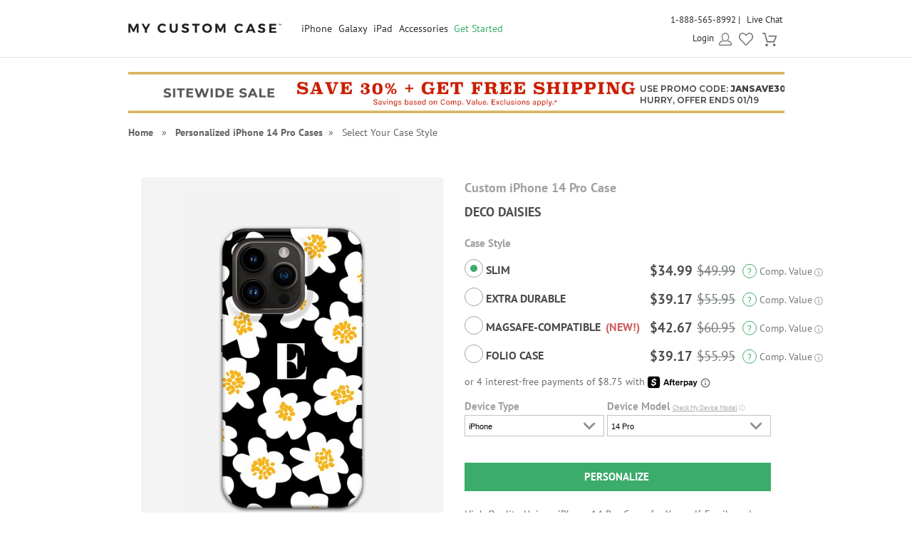

--- FILE ---
content_type: text/html; charset=UTF-8
request_url: https://www.mycustomcase.com/personalized-iphone-14-pro-case/iPhone_14_Pro-info/62643
body_size: 34399
content:
<!DOCTYPE html>
<html xmlns:fb="http://www.facebook.com/2008/fbml" xmlns:og="http://opengraphprotocol.org/schema/" xmlns="http://www.w3.org/1999/xhtml">
<head>
        <script type="application/json" fncls="fnparams-dede7cc5-15fd-4c75-a9f4-36c430ee3a99">
        {
            "f":"36c03f13a69c4778a99ffac234a8b49b",
            "s":"BRAINTREE_SIGNIN"
        }
    </script>
	<link rel="preconnect" href="https://cdn.mycustomcase.com" />
<script>
    window.delayJs = window.delayJs || [];
    var isLighthouse = "0";
    (function(){
        var oldOnError = window.onerror;
        var currentElement = null;
        var eventTime = null;

        var events = ['click', 'touchstart', 'keydown'];

        events.forEach(function(event) {
            document.addEventListener(event, function(e) {
                currentElement = e.target;
                eventTime = new Date().getTime();
            }, true);
        });

        function getDomPath(element) {
            // If there's no element passed, return an empty string
            if (!element) return '';

            let path = [];

            // Traverse up the DOM tree
            while (element) {
                let tag = element.tagName.toLowerCase();

                // If the element has an ID, append it to the tag
                if (element.id) {
                    tag += `#${element.id}`;
                } else {
                    // For sibling elements, find the index among siblings of the same tag
                    let sibling = element;
                    let index = 1; // Count starts from 1 for the nth-child CSS selector

                    while (sibling.previousElementSibling) {
                        sibling = sibling.previousElementSibling;
                        if (sibling.tagName.toLowerCase() === tag) {
                            index++;
                        }
                    }

                    // Add nth-child for non-ID elements if there's more than one of this tag
                    if (index > 1) {
                        tag += `:nth-child(${index})`;
                    }
                }

                path.unshift(tag); // Add tag at the start of the array
                element = element.parentElement; // Move to the parent element
            }

            return path.join(' > '); // Join the tags with ' > ' to form the path
        }

        function getCurrentElement() {
            if (!currentElement) {
                return null;
            }

            // return the element if it was clicked less than 1 second ago
            if (new Date().getTime() - eventTime < 1000) {
                return currentElement;
            }
        }

        function send(type, data)
        {
            if (navigator.sendBeacon) {
                var formData = new FormData();
                formData.append("type", type);
                formData.append("msg", JSON.stringify(data));
                navigator.sendBeacon("/webservices/logJs.php", formData);
            } else {
                (new Image()).src = "/webservices/logJs.php?type=" + type + "&msg=" + encodeURIComponent(JSON.stringify(data));
            }
        }

        window.onerror = function(){
            if (window.console) {
                console.log(arguments);
            }

            var el = getCurrentElement();

            send("JSError", {
                "type": "error",
                "msg": arguments[0],
                "url": arguments[1],
                "lineno": arguments[2],
                "colno": arguments[3],
                "error": arguments[4],
                "trace": arguments[4] && arguments[4].stack,
                "element": el && getDomPath(el),
                "readyState": document.readyState,
                "time": new Date().getTime(),
            });

            if (oldOnError) {
                oldOnError.apply(this, arguments);
            }

            return false;
        };

    })();

    function getcookie ( cookieName ) {
        var results = document.cookie.match ( '(^|;) ?' + cookieName + '=([^;]*)(;|$)' );
        if ( results )
            return ( unescape ( results[2] ) );
        else
            return '';
    }


</script>

    <script type="text/javascript">
      var MIN_VIEWPORT_WIDTH = 980;
      function getScreenWidth() {
        if (window.matchMedia("(orientation: portrait)").matches) {
          return screen.width < screen.height ? screen.width : screen.height;
        } else {
          return screen.width > screen.height ? screen.width : screen.height;
        }
      }
      function fixViewport() {
        var screenWidth = getScreenWidth();
        var content = "width=device-width, initial-scale=1.0, shrink-to-fit=no";
        if (screenWidth < MIN_VIEWPORT_WIDTH) {
          content = "width=" + MIN_VIEWPORT_WIDTH + ", shrink-to-fit=no";
        }
        var viewport = document.querySelector('meta[name=viewport]')
        if (viewport) {
          viewport.content = content;
        } else {
          var newViewport = document.createElement('meta');
          newViewport.setAttribute('name', 'viewport');
          newViewport.setAttribute('content', content);
          document.head.appendChild(newViewport);
        }
      }
      fixViewport();

            const mql = window.matchMedia("(orientation: portrait)");
      if (mql.addEventListener) {
        mql.addEventListener("change", fixViewport, false);
      } else if (mql.addListener) { // for Safari <= 13
        mql.addListener(fixViewport);
      }
    </script>

<!-- Common JS START -->
<script>
var CDN = 'https://cdn.mycustomcase.com';
var SITE_ID = 6;var isHtml5Supported = typeof(Worker) !== 'undefined' ? 1 : 0; var SITE_CURRENCY_SYMBOL = '$';
var TOLLFREE_PHONE = '1-888-565-8992';	var NEW_IPS_ENABLED = 1;
	var VER_JS_CSS = '75485dbbd110bc8bfb15cf431098f9434208feba';
	var ARTPRINT_MOUNTING_STANDARD_MOUNT = 'SF';
	var ARTPRINT_MOUNTING_FLOATING_STRAIGHT = 'FS';
	var ARTPRINT_MOUNTING_FLOATING_DECKLE = 'FD';
	var ARTPRINT_MOUNTING_MAT = 'MAT';
	var LOG_JS_ERROR = false;
	var WHITE_LOGO_THRESHOLD = '0.62';
	var mobile_single_photo_designer = false;
	var ucd_responsive = false;
	var mobile_dc_designer = false;
	var is_mobile_phone = 0;
	var OPEN_HISTORY_BUTTONS_IN_ANDROID_FBAPP = false;
	var IPS_URL = 'https://ips02.planetart.com';
	var IMAGE_FORMATS_SUPPORTED = ["jpg","jpeg","png","tiff","tif","heic","gif"];
	var SITE_BASE = "";
	var THIRD_PARTY_IS_NOT_TRACKING = false;
	var TRAFFIC_TYPE = 'default';
</script><script src="/scripts/compiled/template_common_75485dbbd110bc8bfb15cf431098f9434208feba_desktop_mcc_thumbs.min.js?75485dbbd110bc8bfb15cf431098f9434208feba" type="application/javascript"></script>

<!-- Common JS END -->
<meta http-equiv="X-UA-Compatible" content="IE=edge,chrome=1">
<meta http-equiv="Content-Type" content="text/html; charset=utf-8"/>
<meta name="format-detection" content="telephone=no"/>
<title> Deco Daisies Custom iPhone 14 Pro Case</title>
<link rel="canonical" href="https://www.mycustomcase.com/personalized-iphone-14-pro-case/iPhone_14_Pro-info/97476" />
<!-- CSS START -->
<!-- CSS END -->
<!-- JS START -->
<!-- JS END -->

<script type="text/javascript">
var _sf_startpt=(new Date()).getTime();

/*! loadCSS. [c]2017 Filament Group, Inc. MIT License */
(function(w){
    "use strict";
    /* exported loadCSS */
    var loadCSS = function( href, before, media , callback, isFont){
        // Needn't to load font css when running in light house
        if (window.isLighthouse != 0) {
            if (href.indexOf("font") != -1) {
                return ;
            }

            if (href.indexOf("font") !== -1) {
                return ;
            }
        }

        // Arguments explained:
        // `href` [REQUIRED] is the URL for your CSS file.
        // `before` [OPTIONAL] is the element the script should use as a reference for injecting our stylesheet <link> before
        // By default, loadCSS attempts to inject the link after the last stylesheet or script in the DOM. However, you might desire a more specific location in your document.
        // `media` [OPTIONAL] is the media type or query of the stylesheet. By default it will be 'all'
        var doc = w.document;
        var ss = doc.createElement( "link" );
        var ref;
        if( before ){
            ref = before;
        }
        else {
            var refs = ( doc.body || doc.getElementsByTagName( "head" )[ 0 ] ).childNodes;
            ref = refs[ refs.length - 1];
        }

        var sheets = doc.styleSheets;
        ss.rel = "stylesheet";
        ss.href = href;
        ss.onload = callback;
        // temporarily set media to something inapplicable to ensure it'll fetch without blocking render
        ss.media = "only x";

        // wait until body is defined before injecting link. This ensures a non-blocking load in IE11.
        function ready( cb ){
            if( doc.body ){
                return cb();
            }
            setTimeout(function(){
                ready( cb );
            });
        }
        // Inject link
        // Note: the ternary preserves the existing behavior of "before" argument, but we could choose to change the argument to "after" in a later release and standardize on ref.nextSibling for all refs
        // Note: `insertBefore` is used instead of `appendChild`, for safety re: http://www.paulirish.com/2011/surefire-dom-element-insertion/
        ready( function(){
            ref.parentNode.insertBefore( ss, ( before ? ref : ref.nextSibling ) );
        });
        // A method (exposed on return object for external use) that mimics onload by polling document.styleSheets until it includes the new sheet.
        var onloadcssdefined = function( cb ){
            var resolvedHref = ss.href;
            var i = sheets.length;
            while( i-- ){
                if( sheets[ i ].href === resolvedHref ){
                    return cb();
                }
            }
            setTimeout(function() {
                onloadcssdefined( cb );
            });
        };

        function loadCB(){
            if( ss.addEventListener ){
                ss.removeEventListener( "load", loadCB );
            }
            ss.media = media || "all";
        }

        // once loaded, set link's media back to `all` so that the stylesheet applies once it loads
        if( ss.addEventListener ){
            ss.addEventListener( "load", loadCB);
        } else {
            ss.onloadcssdefined = onloadcssdefined;
            onloadcssdefined( loadCB );
        }

        return ss;
    };
    // commonjs
    if( typeof exports !== "undefined" ){
        exports.loadCSS = loadCSS;
    }
	else {
        w.loadCSS = loadCSS;
    }
}( typeof global !== "undefined" ? global : this ));
</script>





    <link rel="apple-touch-icon" sizes="180x180" href="https://cdn3.mycustomcase.com/images/icons/touch/2020/apple-touch-icon.png?v=2">
    <link rel="icon" type="image/png" sizes="32x32" href="https://cdn1.mycustomcase.com/images/icons/touch/2020/favicon-32x32.png?v=2">
    <link rel="icon" type="image/png" sizes="16x16" href="https://cdn3.mycustomcase.com/images/icons/touch/2020/favicon-16x16.png?v=2">
    <link rel="manifest" href="/manifest.json">
    <link rel="mask-icon" href="https://cdn1.mycustomcase.com/images/icons/touch/2020/safari-pinned-tab.svg" color="#5bbad5">
    <meta name="msapplication-TileColor" content="#da532c">
    <meta name="theme-color" content="#ffffff">

<link rel="icon" sizes="192x192" href="https://cdn2.mycustomcase.com/images/icons/touch/2020/180x180.png?v=3"> <!-- For Chrome for Android: -->
<link rel="icon" sizes="180x180" href="https://cdn2.mycustomcase.com/images/icons/touch/2020/180x180.png?v=3">
<link rel="apple-touch-icon-precomposed" sizes="180x180" href="https://cdn2.mycustomcase.com/images/icons/touch/2020/180x180.png?v=3">
<link rel="apple-touch-icon-precomposed" sizes="167x167" href="https://cdn1.mycustomcase.com/images/icons/touch/2020/167x167.png?v=3">
<link rel="apple-touch-icon-precomposed" sizes="152x152" href="https://cdn2.mycustomcase.com/images/icons/touch/2020/152x152.png?v=3">
<link rel="apple-touch-icon-precomposed" sizes="144x144" href="https://cdn2.mycustomcase.com/images/icons/touch/2020/152x152.png?v=3">
<link rel="apple-touch-icon-precomposed" sizes="120x120" href="https://cdn1.mycustomcase.com/images/icons/touch/2020/120x120.png?v=3">
<link rel="apple-touch-icon-precomposed" sizes="114x114" href="https://cdn1.mycustomcase.com/images/icons/touch/2020/120x120.png?v=3">
<link rel="apple-touch-icon-precomposed" sizes="76x76" href="https://cdn1.mycustomcase.com/images/icons/touch/2020/76x76.png?v=3">
<link rel="apple-touch-icon-precomposed" sizes="72x72" href="https://cdn1.mycustomcase.com/images/icons/touch/2020/76x76.png?v=3">
<link rel="apple-touch-icon-precomposed" href="https://cdn2.mycustomcase.com/images/icons/touch/2020/60x60.png?v=3">



	<meta http-equiv="content-type" content="text/html;charset=utf-8" />
	<meta http-equiv="Content-Style-Type" content="text/css" />
	<meta http-equiv="Content-Script-Type" content="text/javascript" />
    <script>
        loadCSS('https://fonts.googleapis.com/css?family=Montserrat:400,600,800|Source+Sans+Pro:300,400,400italic,600,600italic,700,900&display=swap');
    </script>
		<!-- this seems ot be already being loaded locally -->
			<link rel="stylesheet" type="text/css" href="/templates/style.css?75485dbbd110bc8bfb15cf431098f9434208feba" />

        <!--[if IE]>
            <link rel="stylesheet" type="text/css" href="/templates/style_ie.css?75485dbbd110bc8bfb15cf431098f9434208feba" />
        <![endif]-->
	<link href="//cdn.simplytoimpress.com/images/fonts/font-awesome.min.css?75485dbbd110bc8bfb15cf431098f9434208feba" rel="stylesheet" media="none" onload="if(media!='all')media='all'">
	<link rel="stylesheet" type="text/css" href="/templates/dropdown.css?75485dbbd110bc8bfb15cf431098f9434208feba" />
	<link rel="stylesheet" type="text/css" href="/templates/ui-lightness/jquery-ui.css?75485dbbd110bc8bfb15cf431098f9434208feba" />
	<link rel="stylesheet" type="text/css" href="/templates/ui-lightness/custom.css?75485dbbd110bc8bfb15cf431098f9434208feba" />
	<link href="//cdn.simplytoimpress.com/images/fonts/fontface_v5.css?75485dbbd110bc8bfb15cf431098f9434208feba" rel="stylesheet">
	    <script type='text/javascript'>
var disable_attentive = 0;
var gpc_client_signal = 0;
</script>
<script src="/scripts/time_storage.js?75485dbbd110bc8bfb15cf431098f9434208feba" type="application/javascript"></script>

    <script>
        var gtm_disable_attentive = 0;
        window.dataLayer = window.dataLayer || [];
        function gtag(){dataLayer.push(arguments);}

        // UTM Parameter Collection Function
        function getUTMParameters() {
            var utmParams = {
                utm_source: '',
                utm_medium: '',
                utm_campaign: '',
                utm_term: '',
                utm_content: ''
            };

            // Function to get URL parameter
            function getUrlParameter(name) {
                name = name.replace(/[\[]/, '\\[').replace(/[\]]/, '\\]');
                var regex = new RegExp('[\\?&]' + name + '=([^&#]*)');
                var results = regex.exec(location.search);
                return results === null ? '' : decodeURIComponent(results[1].replace(/\+/g, ' '));
            }

            // Function to get from localStorage utm_info object
            function getFromUTMInfo() {
                try {
                    var utmInfo = localStorage.getItem('utm_info');
                    if (utmInfo) {
                        return JSON.parse(utmInfo);
                    }
                } catch (e) {
                    // JSON parse error or localStorage not available
                }
                return {};
            }

            // Check query string first
            var hasQueryParams = false;
            for (var param in utmParams) {
                var queryValue = getUrlParameter(param);
                if (queryValue) {
                    utmParams[param] = queryValue;
                    hasQueryParams = true;
                }
            }

            // If we found UTM params in query string, update localStorage
            if (hasQueryParams) {
                try {
                    var utmInfoObject = {
                        utm_source: utmParams.utm_source,
                        utm_medium: utmParams.utm_medium,
                        utm_campaign: utmParams.utm_campaign
                    };
                    // Only include utm_term and utm_content if they have values
                    if (utmParams.utm_term) utmInfoObject.utm_term = utmParams.utm_term;
                    if (utmParams.utm_content) utmInfoObject.utm_content = utmParams.utm_content;
                    
                    localStorage.setItem('utm_info', JSON.stringify(utmInfoObject));
                } catch (e) {
                    // localStorage not available
                }
            } else {
                // Fallback to localStorage utm_info object
                var storedUTMInfo = getFromUTMInfo();
                utmParams.utm_source = storedUTMInfo.utm_source || '';
                utmParams.utm_medium = storedUTMInfo.utm_medium || '';
                utmParams.utm_campaign = storedUTMInfo.utm_campaign || '';
                utmParams.utm_term = storedUTMInfo.utm_term || '';
                utmParams.utm_content = storedUTMInfo.utm_content || '';
            }

            return utmParams;
        }

        // Get UTM parameters
        var utmData = getUTMParameters();
    </script>

    <script>
    // When all uk sites use consent banner, we should change the to all uk sites
    var consent_mode = TimedStorage.get('consent_mode');
    if (consent_mode === null) {
        gtag('consent', 'default', {
            'ad_storage': 'granted',
            'analytics_storage': 'granted',
            'ad_user_data': 'granted',
            'ad_personalization': 'granted'
        });
    } else {
        gtag('consent', 'default', consent_mode);
    }
</script>


    <script>
        window.dataLayer.push({
            'gtm.pa_customer_id': '',
            'gtm.pa_customer_email': '',
            'gtm.pa_customer_email_hash': '',
            'gtm.pa_no_tracking': 0,
            'gtm.is_scan': 0,
            'gtm.release': 'prod',
            'gtm.cordial_config': 1,
            'gtm.pa_email':'',
            'gtm.disable_attentive': disable_attentive,
            'gtm.pa_page_type': '',
            'gtm.disable_clarity': 0,
            'gtm.pa_customer_id_sha256': '',
            'gtm.pa_customer_email_sha256': '',
            'gtm.pa_customer_phone_sha256': '',
            // UTM Parameters
            'gtm.utm_source': utmData.utm_source,
            'gtm.utm_medium': utmData.utm_medium,
            'gtm.utm_campaign': utmData.utm_campaign,
            'gtm.utm_term': utmData.utm_term,
            'gtm.utm_content': utmData.utm_content,
            // Referrer Information
            'gtm.referrer': document.referrer || '',
            'gtm.cid': "22f7861e3edc635fb0814302d72e8be8"        });
    </script>

    <!-- Google Tag Manager -->
    <script>(function(w,d,s,l,i){w[l]=w[l]||[];w[l].push({'gtm.start':
                new Date().getTime(),event:'gtm.js'});var f=d.getElementsByTagName(s)[0],
            j=d.createElement(s),dl=l!='dataLayer'?'&l='+l:'';j.async=true;j.src=
            'https://metrics.mycustomcase.com/gtm.js?id='+i+dl;f.parentNode.insertBefore(j,f);
        })(window,document,'script','dataLayer','GTM-PBNJGN2');</script>
    <!-- End Google Tag Manager -->
     
    <!-- Google Analytics -->
    <script>
        function trackEvent(category, action, label, value) {
            dataLayer.push({
                'event': 'google_analytics_measurement',
                'gtm.pa_event_catgory': category,
                'gtm.pa_event_action': action,
                'gtm.pa_event_label': label,
                'gtm.pa_event_value': value
            });
        }

        function trackCustomerEvent(pa_event_name, pa_event_parameter_1, pa_event_value_1, pa_event_parameter_2, pa_event_value_2, pa_event_parameter_3, pa_event_value_3) {
             dataLayer.push({
                 'event': 'google_analytics_4_measurement',
                 'gtm.pa_event_name': pa_event_name,
                 'gtm.pa_event_parameter_1': pa_event_parameter_1,
                 'gtm.pa_event_value_1': pa_event_value_1,
                 'gtm.pa_event_parameter_2': pa_event_parameter_2,
                 'gtm.pa_event_value_2': pa_event_value_2,
                 'gtm.pa_event_parameter_3': pa_event_parameter_3,
                 'gtm.pa_event_value_3': pa_event_value_3
             });
        }

        function trackCustomerEventDeDup(pa_event_name, pa_event_parameter_1, pa_event_value_1, pa_event_parameter_2, pa_event_value_2, pa_event_parameter_3, pa_event_value_3) {
            if(dataLayer.filter(function(item) {
                return item['gtm.pa_event_name'] === pa_event_name;
            }).length === 0) {
                dataLayer.push({
                    'event': 'google_analytics_4_measurement',
                    'gtm.pa_event_name': pa_event_name,
                    'gtm.pa_event_parameter_1': pa_event_parameter_1,
                    'gtm.pa_event_value_1': pa_event_value_1,
                    'gtm.pa_event_parameter_2': pa_event_parameter_2,
                    'gtm.pa_event_value_2': pa_event_value_2,
                    'gtm.pa_event_parameter_3': pa_event_parameter_3,
                    'gtm.pa_event_value_3': pa_event_value_3
                });
            }
        }

        function trackCustomerEventMultiParams(pa_event_name, params) {
            var init = {
                'gtm.pa_event_parameter_1': '',
                'gtm.pa_event_value_1': '',
                'gtm.pa_event_parameter_2': '',
                'gtm.pa_event_value_2': '',
                'gtm.pa_event_parameter_3': '',
                'gtm.pa_event_value_3': '',
                'gtm.pa_event_parameter_4': '',
                'gtm.pa_event_value_4': '',
                'gtm.pa_event_parameter_5': '',
                'gtm.pa_event_value_5': '',
                'gtm.pa_event_parameter_6': '',
                'gtm.pa_event_value_6': '',
                'gtm.pa_event_parameter_7': '',
                'gtm.pa_event_value_7': '',
                'gtm.pa_event_parameter_8': '',
                'gtm.pa_event_value_8': '',
            }
            var data = {
                'event': 'google_analytics_4_measurement',
                'gtm.pa_event_name': pa_event_name
            }
            if (params) {
                data = $.extend(init, data, params);
            }
            dataLayer.push(data);
        }
    </script>
    
    <!-- End Google Analytics -->
<script type='text/javascript'>
var gpc_client_signal = 0;
var geo_url_params = "";
</script>
<script type='text/javascript'>
var us_consent_state_list = ["CA","VA","CO","CT","TX","UT","MT"];
</script>
<script>
    function isUsGpcConsentState(geo_country, geo_region) {
        var us_special_states = us_consent_state_list;
        var is_special_state;
        if (geo_country == 'US' && us_special_states.includes(geo_region)) {
            is_special_state = 1;
        } else {
            is_special_state = 0;
        }
        return is_special_state;
    }
</script><script>
    async function getGeo() {
        try {
            const response = await new Promise((resolve, reject) => {
                $.ajax({
                    url: "/webservices/geo.php" + geo_url_params,
                    method: "get",
                    dataType: "json",
                    success: function(data) {
                        resolve(data);
                    },
                    error: function(xhr, status, error) {
                        reject(new Error("Operation failed: " + error));
                    }
                });
            });
            return response;
        } catch (error) {
            DevConsole.error(error);
            return null;
        }
    }
    async function getGeoData() {
            // Try to get geo data from localStorage first
            var cached_geo = TimedStorage.get('geo_data');
            var geo_country, geo_region;
            
            if (cached_geo && cached_geo.geo_country && cached_geo.geo_region) {
                geo_country = cached_geo.geo_country;
                geo_region = cached_geo.geo_region;
                DevConsole.log("Using cached geo data from localStorage");
            } else {
                const data = await getGeo();

                if (!data || typeof data !== 'object') {
                    DevConsole.log("Geo data is invalid or empty:", data);
                    geo_country = '';
                    geo_region = '';
                } else {
                    geo_country = data.geo_country || '';
                    geo_region = data.geo_region || '';

                    // Store geo data to localStorage
                    if (geo_country && geo_region) {
                        TimedStorage.set('geo_data', {
                            geo_country: geo_country,
                            geo_region: geo_region
                        });
                    }
                }
            }
            return {
                geo_country: geo_country,
                geo_region: geo_region
            }
    }

    async function setConsentMode() {
        var consent_mode = TimedStorage.get('consent_mode');
        if (consent_mode === null) {
            const { geo_country, geo_region } = await getGeoData();
            var is_special_state = isUsGpcConsentState(geo_country, geo_region);
            if (gpc_client_signal && is_special_state === 1) {
                var default_consent_mode = {
                    'ad_storage': 'denied',
                    'analytics_storage': 'denied',
                    'ad_user_data': 'denied',
                    'ad_personalization': 'denied'
                }
                gtag('consent', 'update', default_consent_mode);
            } else {
                var default_consent_mode = {
                    'ad_storage': 'granted',
                    'analytics_storage': 'granted',
                    'ad_user_data': 'granted',
                    'ad_personalization': 'granted'
                }
            }
            TimedStorage.set('consent_mode', default_consent_mode);
        }
    }

    setConsentMode();

    function showOnetrustSettingByGeoV2(geo_country, geo_region) {
        var is_special_state = isUsGpcConsentState(geo_country, geo_region);
        if (is_special_state) {
            $('.not-sell-my-info.hidden').removeClass("hidden");
        }
    }

    async function showOnetrustSetting() {
        const { geo_country, geo_region } = await getGeoData();
        showOnetrustSettingByGeoV2(geo_country, geo_region);
    }

    $(document).ready(function() {
        showOnetrustSetting();
    });
</script>
    <script type='text/javascript'>
var cx_chat_type = "chatbot";
var is_responsive = false;
var currency = "USD";
var open_chat = null;
var no_tracking = 0;
var is_scan = 0;
var ga4_measurement_id = "G-93L986EQ8R";
</script>
    <script>
    var startPageName = `Deco Daisies Custom iPhone 14 Pro Case`;
    // cpsw now is using chatbot by configuring in gtm.changing optChat data may not have effect
    var optChat = {
        scheme: 'https',
        server: 'chatbot.planetart.com',
        w: is_responsive ? '97%': '440px',
        h: is_responsive ? '500px': '580px',
        user_id: '',
        greeting_problem: '',
        params: [{
            "brand" : 'sw',
            "site_id": 'mcc',
            "is_customer": '1',
            "region" : 'us',
            "debug" : '0',
            "newpc" : "0",
            "crm_customer_url" : "https:\/\/www.mycustomcase.com\/personalized-iphone-14-pro-case\/iPhone_14_Pro-info\/62643",
            "start_page_name" : startPageName,
            "params" : "is_b2b=0&user_agent=Mozilla%2F5.0+%28Macintosh%3B+Intel+Mac+OS+X+10_15_7%29+AppleWebKit%2F537.36+%28KHTML%2C+like+Gecko%29+Chrome%2F131.0.0.0+Safari%2F537.36%3B+ClaudeBot%2F1.0%3B+%2Bclaudebot%40anthropic.com%29&cart_id=0&session_id=6YExjsZk7AezaCkqY8mt%2F1jeInaBmoIydgAvVzNa1RWeEQ&Device+ID=22f7861e3edc635fb0814302d72e8be8&url_key=&OPTIMIZELY_VERSION_103=show_AfterPay%7C242%7C0"        }]
    };

    
    (function (i, s, o, r, g, v, a, m) {
        g = v ? g + '?v=' + v : g;
        i['chatbot'] = r;
        i[r] = i[r] || function () {
            (i[r].q = i[r].q || []).push(arguments)
        };
        i[r].l = +new Date();
        a = s.createElement(o);
        m = s.getElementsByTagName(o)[0];
        a.async = 1;
        a.src = g + '?' + Math.round(Date.now() / 1000 / 3600);
        m.parentNode.insertBefore(a, m)
    })(window, document, 'script', 'chatbot', optChat.scheme + '://' + optChat.server + '/chat.js');
    </script>
    <script>
    var chatlinkClicked = false;
    function getChatLinks(greetingProblem = '', orderId = ''){
        if (cx_chat_type == 'livechat') {
            if ( chatlinkClicked ) return;

            chatlinkClicked = true;

            if ( typeof(LC_API) == 'undefined' || typeof(LC_API.is_loaded)=='undefined' || !LC_API.is_loaded() ) { // LC_Invite is set when the API loads
                setTimeout(function() {
                    chatlinkClicked = false;
                    getChatLinks(greetingProblem, orderId);
                }, 250);

                return;
            }
            chatlinkClicked = false;
            LC_API.open_chat_window();
        } else if(cx_chat_type == 'chatbot') {
            if (typeof Chatbot !== "undefined") {
                if (greetingProblem.length > 0 && orderId.length > 0) {
                    optChat.greeting_problem = greetingProblem + "|order_id=" + orderId
                }else{
                    optChat.greeting_problem = ""
                }
                var chatbot = new Chatbot(optChat);
                var existingIframe = document.getElementById('chatbot-frm');
                if(existingIframe) {
                    existingIframe.contentWindow.postMessage({action: 'open'}, '*');
                } else {
                    chatbot.open();
                }
            }
        } else {
            if (typeof brandembassy !== "function") {
                initCxone();
                setCxoneCookie();
                brandembassy('openChatWindow');
            } else {
                brandembassy('openChatWindow');
            }
        }
    }

    function initCxone() {
        (function (i, s, o, r, g, v, a, m) {
            g = v ? g + '?v=' + v : g; i['BrandEmbassy'] = r;
            i[r] = i[r] || function () { (i[r].q = i[r].q || []).push(arguments) }; i[r].l = +new Date();
            a = s.createElement(o); m = s.getElementsByTagName(o)[0]; a.async = 1;
            a.src = g + '?' + Math.round(Date.now() / 1000 / 3600); m.parentNode.insertBefore(a, m)
        }) (window, document, 'script', 'brandembassy', 'https://livechat-static-de-na1.niceincontact.com/4/chat.js');

        brandembassy('init', 2338, nice_cxone_chat_key);
        if (is_responsive) {
            brandembassy('setOffsetY', '0');
            brandembassy('setCustomCss', '[data-selector="WIDGET"] {height:60px !important; width:60px !important;}');
        }
    }

    function setCxoneCookie() {
        // Set autoload chat cookie in 1 day
        var cxone_chat_autoload = getcookie('CXONE_CHAT_AUTOLOAD');
        if (!cxone_chat_autoload) {
            var expireStr = '';
            var today = new Date();
            var expire = new Date();
            expire.setTime(today.getTime() + 3600 * 1000 * 10);
            expireStr = ";expires="+expire.toGMTString();
            document.cookie = "CXONE_CHAT_AUTOLOAD" +"="+escape("1") + ";path=/" + expireStr + ';secure';
        }
    }

    var try_chat_link_times = 0;

    function tryCallingChatLink() {
        try_chat_link_times += 1;
        if (try_chat_link_times > 6) {
            return;
        }
        if (typeof Chatbot !== 'undefined') {
            getChatLinks();
        } else {
            setTimeout(tryCallingChatLink, 500);
        }
    }

    $(function() {
        if (open_chat) {
            tryCallingChatLink();
        }
    });

    // Get GA4 client_id
    if (ga4_measurement_id) {
        const clientIdPromise = new Promise(resolve => {
            gtag('get', ga4_measurement_id, 'client_id', resolve)
        });
        clientIdPromise.then((client_id) => {
            setcookie('ga4_client_id', client_id, 365);
        });
    }
</script>
    <script type='text/javascript'>
var utm_info = [];
var source_info = {"deeplink":""};
</script>
<script src="/scripts/local_storage_utm_info.js?75485dbbd110bc8bfb15cf431098f9434208feba" type="application/javascript"></script>

</head>
<body class="MCC body-personalized-iphone-14-pro-caseiPhone14Pro-info62643 ">

        <div id="Container" class="redesign ">

            
            <div id="wrap" >
                <div id="header" class="redesign without_lightning">
	<div class="head">

		<div id="logo_6" class="logo_wrapper">
			<div class="logo"><a href="/"><img src="https://cdn2.mycustomcase.com/images/mycustomcase-logo6.png" alt="MyCustomCase Logo" /></a></div>
		</div>

		<!--[if IE 9]><html class="ie ie9 lte9"><![endif]-->
<div id="nav">
	<ul>
									<li class="nav-li cases">
					<a class="nav_title not_clickable" href="javascript:void(0);">iPhone</a>
											<ul class="cases_submenu" style="display: none;">
							<div class="shadow_wrapper">
								<li><a href="/personalized-iphone-air-case">iPhone Air<span class="new-callout">New!</span></a></li><li><a href="/personalized-iphone-17-pro-max-case">iPhone 17 Pro Max<span class="new-callout">New!</span></a></li><li><a href="/personalized-iphone-17-pro-case">iPhone 17 Pro<span class="new-callout">New!</span></a></li><li><a href="/personalized-iphone-17-case">iPhone 17<span class="new-callout">New!</span></a></li><li><a href="/personalized-iphone-16e-case">iPhone 16e</a></li><li><a href="/personalized-iphone-16-pro-max-case">iPhone 16 Pro Max</a></li><li><a href="/personalized-iphone-16-pro-case">iPhone 16 Pro</a></li><li><a href="/personalized-iphone-16-plus-case">iPhone 16 Plus</a></li><li><a href="/personalized-iphone-16-case">iPhone 16</a></li><li><a href="/personalized-iphone-15-pro-max-case">iPhone 15 Pro Max</a></li><li><a href="/personalized-iphone-15-pro-case">iPhone 15 Pro</a></li><li><a href="/personalized-iphone-15-plus-case">iPhone 15 Plus</a></li><li><a href="/personalized-iphone-15-case">iPhone 15</a></li><li><a href="/personalized-iphone-14-pro-max-case">iPhone 14 Pro Max</a></li><li><a href="/personalized-iphone-14-pro-case">iPhone 14 Pro</a></li><li><a href="/personalized-iphone-14-plus-case">iPhone 14 Plus</a></li><li><a href="/personalized-iphone-14-case">iPhone 14</a></li><li><a href="/personalized-iphone-13-pro-max-case">iPhone 13 Pro Max</a></li><li><a href="/personalized-iphone-13-pro-case">iPhone 13 Pro</a></li><li><a href="/personalized-iphone-13-case">iPhone 13</a></li><li><a href="/personalized-iphone-13-mini-case">iPhone 13 Mini</a></li><li><a href="/personalized-iphone-12-pro-max-case">iPhone 12 Pro Max</a></li><li><a href="/personalized-iphone-12-pro-case">iPhone 12 Pro</a></li><li><a href="/personalized-iphone-12-case">iPhone 12</a></li><li><a href="/personalized-iphone-12-mini-case">iPhone 12 Mini</a></li><li><a href="/personalized-iphone-se-case">iPhone SE (2nd & 3rd Gen)</a></li><li><a href="/personalized-iphone-11pro-max-case">iPhone 11 Pro Max</a></li><li><a href="/personalized-iphone-11pro-case">iPhone 11 Pro</a></li><li><a href="/personalized-iphone-11-case">iPhone 11</a></li><li><a href="/personalized-iphone-xs-max-case">iPhone XS Max</a></li><li><a href="/personalized-iphone-x-case">iPhone X/XS</a></li><li><a href="/personalized-iphone-xr-case">iPhone XR</a></li><li><a href="/personalized-iphone-7-8-case">iPhone 7/8</a></li><li><a href="/personalized-iphone-7-8-plus-case">iPhone 7/8 Plus</a></li><li><a href="/personalized-iphone-6-case">iPhone 6/6s</a></li><li><a href="/personalized-iphone-6-plus-case">iPhone 6/6s Plus</a></li>										<div class="clear"></div>
																</div>
						</ul>
									</li>
							<li class="nav-li cases">
					<a class="nav_title not_clickable" href="javascript:void(0);">Galaxy</a>
											<ul class="cases_submenu" style="display: none;">
							<div class="shadow_wrapper">
								<li><a href="/personalized-samsung-galaxy-s25-case">Samsung Galaxy S25<span class="new-callout">New!</span></a></li><li><a href="/personalized-samsung-galaxy-s25-plus-case">Samsung Galaxy S25+<span class="new-callout">New!</span></a></li><li><a href="/personalized-samsung-galaxy-s25-ultra-case">Samsung Galaxy S25 Ultra<span class="new-callout">New!</span></a></li><li><a href="/personalized-samsung-galaxy-s24-case">Samsung Galaxy S24</a></li><li><a href="/personalized-samsung-galaxy-s24-plus-case">Samsung Galaxy S24+</a></li><li><a href="/personalized-samsung-galaxy-s24-ultra-case">Samsung Galaxy S24 Ultra</a></li><li><a href="/personalized-samsung-galaxy-s23-case">Samsung Galaxy S23</a></li><li><a href="/personalized-samsung-galaxy-s23-plus-case">Samsung Galaxy S23+</a></li><li><a href="/personalized-samsung-galaxy-s23-ultra-case">Samsung Galaxy S23 Ultra</a></li><li><a href="/personalized-samsung-galaxy-s22-case">Samsung Galaxy S22</a></li><li><a href="/personalized-samsung-galaxy-s22-plus-case">Samsung Galaxy S22+</a></li><li><a href="/personalized-samsung-galaxy-s22-ultra-case">Samsung Galaxy S22 Ultra</a></li><li><a href="/personalized-samsung-galaxy-s21-5g-case">Samsung Galaxy S21 5G</a></li><li><a href="/personalized-samsung-galaxy-s21-plus-5g-case">Samsung Galaxy S21+ 5G</a></li><li><a href="/personalized-samsung-galaxy-s21-ultra-5g-case">Samsung Galaxy S21 Ultra 5G</a></li><li><a href="/personalized-samsung-galaxy-s20-plus-5g-case">Samsung Galaxy S20+ 5G</a></li><li><a href="/personalized-samsung-galaxy-s20-ultra-5g-case">Samsung Galaxy S20 Ultra 5G</a></li>										<div class="clear"></div>
																</div>
						</ul>
									</li>
							<li class="nav-li cases">
					<a class="nav_title not_clickable" href="javascript:void(0);">iPad</a>
											<ul class="cases_submenu" style="display: none;">
							<div class="shadow_wrapper">
								<li><a href="/personalized-ipad-pro-12-9-4th-folio-cases">iPad Pro 12.9-inch (4th Gen)</a></li><li><a href="/personalized-ipad-pro-12-9-folio-cases">iPad Pro 12.9-inch (3rd Gen)</a></li><li><a href="/personalized-ipad-pro-case">iPad Pro 12.9-inch (1st & 2nd Gen)</a></li><li><a href="/personalized-ipad-pro-11-m4-folio-cases">iPad Pro 11-inch (M4)<span class="new-callout">New!</span></a></li><li><a href="/personalized-ipad-pro-11-2nd-folio-cases">iPad Pro 11-inch (2nd Gen)</a></li><li><a href="/personalized-ipad-pro-11-folio-cases">iPad Pro 11-inch (1st Gen)</a></li><li><a href="/personalized-ipad-pro-9-7-folio-cases">iPad Pro 9.7-inch</a></li><li><a href="/personalized-ipad-10-9-10th-folio-cases">iPad 10.9-inch (10th Gen) & 11-inch (11th Gen)<span class="new-callout">New!</span></a></li><li><a href="/personalized-ipad-air-4-cases">iPad Air 4th, 5th Gen & 11-inch (M2/M3)<span class="new-callout">New!</span></a></li><li><a href="/personalized-ipad-air-2-folio-cases">iPad Air (2nd Gen)</a></li><li><a href="/personalized-ipad-air-cases">iPad Air (1st Gen)</a></li><li><a href="/personalized-ipad-case">iPad 2/3/4</a></li><li><a href="/personalized-ipad-mini-4-folio-case">iPad mini 4</a></li><li><a href="/personalized-ipad-mini-retina-cases">iPad mini 2/3</a></li><li><a href="/personalized-ipad-mini-case">iPad mini</a></li>										<div class="clear"></div>
																</div>
						</ul>
									</li>
							<li class="nav-li cases">
					<a class="nav_title not_clickable" href="javascript:void(0);">Accessories</a>
											<ul class="cases_submenu" style="display: none;">
							<div class="shadow_wrapper">
								<li><a href="/custom-wireless-charger">Wireless Chargers</a></li><li><a href="/custom-apple-watch-bands">Apple Watch Bands<span class="new-callout">New!</span></a></li>										<div class="clear"></div>
																</div>
						</ul>
									</li>
							<li class="nav-li get_started">
					<a class="nav_title" href="/get-started">Get Started</a>
									</li>
					<div class="clear"></div>
	</ul>
</div>
<script src="/scripts/navTop/mcc_navtop.js?75485dbbd110bc8bfb15cf431098f9434208feba" type="application/javascript"></script>



		<div id="submenu">
			<script>
				// Set a flag so facebook callback knows we are the login page and not the designer page
				var facebookLoginPage = true;
			</script>
			<ul class="first_list">
                                    <li class="phone_number"><a style="cursor:default; color:#2b2a2a;"  href="javascript:void(0);">1-888-565-8992</a></li>
                								<li><a href="javascript:void(0);" onclick="getChatLinks();">Live Chat</a></li>
							</ul>
			<ul>
								<li class="viewcart">
					<a href="/cart" id="nav_cart" class="cart-link">
						<img src="https://cdn1.mycustomcase.com/images/cart_icon.png" title="Cart" alt="Cart" />
						                    </a>
                    <div id="nav_cart_num" class="number_of_items hide-on-none chrome_mac" style="display:none;">0</div>
				</li>
				<li class="favorites">
					<a href="/favorites"><img src="https://cdn2.mycustomcase.com/images/favorites_icon.png" title="My Favorites" alt="My Favorites" /></a>
					<div id="favoriteLink" class="number_of_favorites chrome_mac						 no-display">0					</div>
				</li>

				<li class="my_account">
											<a class="my_account_link" href="/secure/myaccount">Login</a>
									</li>
				<div class="clear"></div>
			</ul>
		</div>

        
		<div class="clear"></div>

	</div>

</div>


    <div class="lowerPromoBanner">
                        <div id="promo_banner_wrapper" style="position:relative;">
                <div class="centering promo-banner-image"><img alt="Current Promo: Sitewide Sale Save 30% + Get Free Shipping" src="https://commcontents3.planetart.com/prod/promos/eb7848e4-15bf-4c6a-9107-661376aeae2e1.jpg" /></div>
                                    <div id="clickable_promo_div" style="font-family:Montserrat,sans-serif;font-weight: 600;left:78%;top:29%;height:30px;width:300px;background-color:#ffffff;color:#424141;line-height:16px;;position:absolute;">
                    <div style="height:100%; display: flex; align-items: center;"><div>USE PROMO CODE: <div id='site_banner_cover' style='display: inline;font-weight: bolder;color: #424141; '>JANSAVE30</div><br>HURRY, OFFER ENDS 01/19</div></div>                </div>
                            </div>
                    </div>


<script>
var mobile_single_photo_designer = false;
var ucd_responsive = false;
var mobile_dc_designer = false;
if ($(".lowerPromoBanner").children().length === 0) {
    $(".lowerPromoBanner").addClass("hide");
}
</script>
                <div id="bd"  >
                                                                <script type='text/javascript'>
var caption_opt_arr = {"opt_672":"data_optid_Folio","opt_674":"data_optid_Folio","opt_675":"data_optid_Folio","opt_676":"data_optid_Folio","opt_744":"data_optid_Folio","opt_773":"data_optid_Folio","opt_774":"data_optid_Folio","opt_778":"data_optid_Folio","opt_781":"data_optid_Slim","opt_782":"data_optid_ExtraDurable","opt_783":"data_optid_ExtraDurable","opt_784":"data_optid_Slim","opt_791":"data_optid_FolioCase","opt_792":"data_optid_FolioCase","opt_823":"data_optid_ExtraDurable","opt_824":"data_optid_Slim","opt_826":"data_optid_FolioCase","opt_833":"data_optid_FolioCase","opt_880":"data_optid_FolioCase","opt_881":"data_optid_Folio","opt_882":"data_optid_Folio","opt_888":"data_optid_ExtraDurable","opt_889":"data_optid_FolioCase","opt_891":"data_optid_ExtraDurable","opt_892":"data_optid_FolioCase","opt_894":"data_optid_ExtraDurable","opt_895":"data_optid_FolioCase","opt_907":"data_optid_FolioCase","opt_910":"data_optid_FolioCase","opt_913":"data_optid_FolioCase","opt_914":"data_optid_Folio","opt_915":"data_optid_Folio","opt_916":"data_optid_Folio","opt_938":"data_optid_FolioCase","opt_939":"data_optid_FolioCase","opt_940":"data_optid_FolioCase","opt_942":"data_optid_ExtraDurable","opt_944":"data_optid_ExtraDurable","opt_946":"data_optid_ExtraDurable","opt_947":"data_optid_FolioCase","opt_949":"data_optid_FolioCase","opt_950":"data_optid_FolioCase","opt_951":"data_optid_Slim","opt_952":"data_optid_Slim","opt_953":"data_optid_Slim","opt_954":"data_optid_Slim","opt_955":"data_optid_ExtraDurable","opt_956":"data_optid_ExtraDurable","opt_957":"data_optid_ExtraDurable","opt_958":"data_optid_ExtraDurable","opt_1026":"data_optid_Slim","opt_1027":"data_optid_ExtraDurable","opt_1028":"data_optid_FolioCase","opt_1029":"data_optid_Slim","opt_1030":"data_optid_ExtraDurable","opt_1031":"data_optid_FolioCase","opt_1032":"data_optid_Slim","opt_1033":"data_optid_ExtraDurable","opt_1034":"data_optid_FolioCase","opt_1035":"data_optid_Slim","opt_1036":"data_optid_ExtraDurable","opt_1037":"data_optid_FolioCase","opt_1062":"data_optid_ExtraDurable","opt_1069":"data_optid_ExtraDurable","opt_1070":"data_optid_FolioCase","opt_1072":"data_optid_ExtraDurable","opt_1073":"data_optid_FolioCase","opt_1075":"data_optid_ExtraDurable","opt_1076":"data_optid_FolioCase","opt_1093":"data_optid_ExtraDurable","opt_1094":"data_optid_ExtraDurable","opt_1095":"data_optid_ExtraDurable","opt_1096":"data_optid_ExtraDurable","opt_1097":"data_optid_Slim","opt_1098":"data_optid_Slim","opt_1099":"data_optid_Slim","opt_1100":"data_optid_Slim","opt_1101":"data_optid_FolioCase","opt_1102":"data_optid_FolioCase","opt_1103":"data_optid_FolioCase","opt_1104":"data_optid_FolioCase","opt_1109":"data_optid_Folio","opt_1116":"data_optid_ExtraDurable","opt_1117":"data_optid_FolioCase","opt_1119":"data_optid_ExtraDurable","opt_1120":"data_optid_FolioCase","opt_1122":"data_optid_ExtraDurable","opt_1123":"data_optid_FolioCase","opt_1129":"data_optid_FolioCase","opt_1130":"data_optid_FolioCase","opt_1131":"data_optid_FolioCase","opt_1132":"data_optid_FolioCase","opt_1133":"data_optid_Slim","opt_1134":"data_optid_Slim","opt_1135":"data_optid_Slim","opt_1136":"data_optid_Slim","opt_1137":"data_optid_ExtraDurable","opt_1138":"data_optid_ExtraDurable","opt_1139":"data_optid_ExtraDurable","opt_1140":"data_optid_ExtraDurable","opt_1142":"data_optid_ExtraDurable","opt_1143":"data_optid_FolioCase","opt_1145":"data_optid_ExtraDurable","opt_1146":"data_optid_FolioCase","opt_1148":"data_optid_ExtraDurable","opt_1149":"data_optid_FolioCase","opt_1159":"data_optid_Folio","opt_1161":"data_optid_FolioCase","opt_1162":"data_optid_FolioCase","opt_1163":"data_optid_FolioCase","opt_1164":"data_optid_FolioCase","opt_1165":"data_optid_Slim","opt_1166":"data_optid_Slim","opt_1167":"data_optid_Slim","opt_1168":"data_optid_Slim","opt_1169":"data_optid_ExtraDurable","opt_1170":"data_optid_ExtraDurable","opt_1171":"data_optid_ExtraDurable","opt_1172":"data_optid_ExtraDurable","opt_1175":"data_optid_Slim","opt_1176":"data_optid_Slim","opt_1177":"data_optid_Slim","opt_1178":"data_optid_ExtraDurable","opt_1179":"data_optid_ExtraDurable","opt_1180":"data_optid_ExtraDurable","opt_1181":"data_optid_FolioCase","opt_1182":"data_optid_FolioCase","opt_1183":"data_optid_FolioCase","opt_1184":"data_optid_FolioCase","opt_1185":"data_optid_Slim","opt_1186":"data_optid_ExtraDurable","opt_1187":"data_optid_Slim","opt_1188":"data_optid_Slim","opt_1189":"data_optid_Slim","opt_1190":"data_optid_Slim","opt_1191":"data_optid_ExtraDurable","opt_1192":"data_optid_ExtraDurable","opt_1193":"data_optid_ExtraDurable","opt_1194":"data_optid_ExtraDurable"};
var product_caption_arr = {"154":["Folio"],"7":["Folio"],"8":["Folio"],"153":["Folio"],"254":["Folio"],"516":["Folio"],"517":["Folio"],"520":["Folio"],"522":["Slim","ExtraDurable","FolioCase"],"521":["ExtraDurable","Slim"],"189":["FolioCase"],"530":["ExtraDurable","Slim"],"531":["FolioCase"],"540":["FolioCase"],"539":["FolioCase"],"546":["Folio"],"547":["Folio"],"548":["ExtraDurable","FolioCase"],"549":["ExtraDurable","FolioCase"],"550":["ExtraDurable","FolioCase"],"554":["FolioCase"],"555":["FolioCase"],"556":["FolioCase"],"557":["Folio"],"558":["Folio"],"563":["Folio"],"565":["FolioCase","ExtraDurable"],"566":["FolioCase","ExtraDurable"],"567":["FolioCase","ExtraDurable"],"571":["FolioCase","Slim","ExtraDurable"],"573":["FolioCase","Slim","ExtraDurable"],"574":["FolioCase","Slim","ExtraDurable"],"572":["Slim","ExtraDurable"],"559":["Slim","ExtraDurable","FolioCase"],"560":["Slim","ExtraDurable","FolioCase"],"561":["Slim","ExtraDurable","FolioCase"],"562":["Slim","ExtraDurable","FolioCase"],"575":["ExtraDurable"],"579":["ExtraDurable","FolioCase"],"580":["ExtraDurable","FolioCase"],"581":["ExtraDurable","FolioCase"],"584":["ExtraDurable","Slim","FolioCase"],"585":["ExtraDurable","Slim","FolioCase"],"586":["ExtraDurable","Slim","FolioCase"],"587":["ExtraDurable","Slim","FolioCase"],"589":["Folio"],"592":["ExtraDurable","FolioCase"],"593":["ExtraDurable","FolioCase"],"594":["ExtraDurable","FolioCase"],"598":["FolioCase","Slim","ExtraDurable"],"597":["FolioCase","Slim","ExtraDurable"],"596":["FolioCase","Slim","ExtraDurable"],"595":["FolioCase","Slim","ExtraDurable"],"599":["ExtraDurable","FolioCase"],"600":["ExtraDurable","FolioCase"],"601":["ExtraDurable","FolioCase"],"603":["Folio"],"608":["FolioCase","Slim","ExtraDurable"],"609":["FolioCase","Slim","ExtraDurable"],"607":["FolioCase","Slim","ExtraDurable"],"606":["FolioCase","Slim","ExtraDurable"],"610":["Slim","ExtraDurable","FolioCase"],"611":["Slim","ExtraDurable","FolioCase"],"612":["Slim","ExtraDurable","FolioCase"],"613":["FolioCase","Slim","ExtraDurable"],"614":["Slim","ExtraDurable"],"615":["Slim","ExtraDurable"],"616":["Slim","ExtraDurable"],"617":["Slim","ExtraDurable"]};
var device_groups = [{"id":1,"caption":"iPhone","image":"devices\/select_group_1v4.jpg","show":null,"pa_images":"devices\/iPhone5S.jpg"},{"id":2,"caption":"Samsung Galaxy ","image":"devices\/select_group_2v4.jpg","show":null,"pa_images":"devices\/SS5.jpg"},{"id":6,"caption":"iPad","image":"devices\/select_group_6v5.jpg","show":null,"pa_images":"devices\/iPadMini.jpg"},{"id":8,"caption":"iPad mini","image":"devices\/select_group_8v4.jpg","show":null,"pa_images":"devices\/iPadMini.jpg"}];
var isSafari = false;
</script>
    <div class="white_body">

        <!-- Breadcrumbs Begin -->
        <div class="breadcrumbs">
            <a href="/" style="font-weight:bold;">Home</a> &nbsp; &raquo; &nbsp;
                        <a href="/personalized-iphone-14-pro-case">Personalized iPhone 14 Pro Cases</a>&nbsp; &raquo; &nbsp;

            Select Your Case Style
        </div>
        <!-- Breadcrumbs End -->

        <div class="clear"></div>

        <div id="detail" class="personalization-container with-comp-value">
            <div class="case-preview">
                <div class="case-image">
                    <img id="case_img_spinner" src="https://cdn1.mycustomcase.com/images/loader_transparent.gif">
                    <img id="case_img" src="" alt="Deco Daisies Custom iPhone 14 Pro Case" />
                    <img id="backOverlay" class="back">
                    <div class="backtips"><span id="back_tips"></span></div>
                    
                </div>
                <div class="case-thumbnails">
                    <div class="magsafe-notice hide">
                        <img id="magsafe-icon" src="https://cdn3.mycustomcase.com/images/magsafe/magsafe-icon.png">
                        <span>MagSafe-Compatible Case</span>
                    </div>
                    <div class="mcc-favorite-icon" data_opt_id="1098" data_design_id="62643" data_product_id="585">
                        <input class="mcc-favorite-btn btn_unfav" value=" " type="image" src="//cdn1.mycustomcase.com/images/blank.png" title="">
                    </div>
                    <div class="case-thumbnail case-thumbnail-front selected" data-value="front" >
                        <img id="case_thumb_front" class="special-1098" src="https://cdn2.mycustomcase.com/images/loader-transparent.gif">
                    </div>
                    <div class="case-thumbnail case-thumbnail-back " data-value="back">
                        <img id="case_thumb_back" src="https://commcontents1.planetart.com/prod/devices/1098_back_designer_web_gray.png">
                    </div>
                                                            <div class="case-thumbnail case-thumbnail-folio case-ipad-folio hide" data-value="folio">
                        <img id="case_thumb_folio2" src="//cdn3.mycustomcase.com/images/ipad_folio.png">
                    </div>
                    <div class="case-thumbnail case-thumbnail-folio case-ipad-folio hide" data-value="folio">
                        <img id="case_thumb_folio" src="//cdn3.mycustomcase.com/images/folio2.png">
                    </div>

                    <div class="case-thumbnail case-thumbnail-folio case-phone-folio hide" data-value="folio">
                        <img id="case_thumb_credit_folio1" src="//cdn1.mycustomcase.com/images/iphone_nostrap.jpg">
                    </div>
                    <div class="case-thumbnail case-thumbnail-folio case-phone-folio hide" data-value="folio">
                        <img id="case_thumb_credit_folio2" src="//cdn3.mycustomcase.com/images/iphone_angled.jpg">
                    </div>
                    <div class="case-thumbnail case-phone-magsafe case-thumbnail-magsafe hide" data-value="magsafe">
                        <img id="case_thumb_magsafe" src="https://cdn2.mycustomcase.com/images/magsafe/magsafe-preview.jpg" data-preview="https://cdn3.mycustomcase.com/images/magsafe/magsafe-preview-description.png">
                    </div>
                </div>

                            </div>
            <div class="case-options">
                <h1 class="">
    <span class="case-title">
        Custom iPhone 14 Pro Case    </span>
    <span class="design-caption">
        Deco Daisies    </span>
</h1>                                <div class="case-options-list filter-skip with-comp-value">
                    <div class="case-options-title">
                        <span>Case Style</span>
                    </div>
                                            <div class="case-option magsafe-option" data_opt_id="1098" data_design_id="97476">
                            <label class="radiocheck">
                                <input type="radio" data_opt_id = 1098 data_design_id = 97476 name="option_id" value="1098" style="display: none;" checked='checked'>
                                <div class="check" ></div>
                                Slim                            </label>
                            <div class="pricing-block">

                                
                                <div class="sale-price">$34.99</div>

                                                                <div class="retail-price strikethrough">
                                        $49.99                                </div>
                                
                                                                    <div><a class="more-info" href="javascript:moreInfoDialog(1098);">?</a></div>
                                
                                <span class="text-comp-value " style="padding:0 4px;position:relative;top:-1.0121px;">Comp. Value</span><div class="info-tooltip-wrapper " hide-in-email>
    <div class="reference" data-down-side-key="0">
        <i class="info-icon">ⓘ</i>
    </div>
    <div class="tooltip-content">
        <div class="popover-arrow"></div>
        <div class="popover-content ">

            
            <p class="message-tip">
                MyCustomCase is proud to offer high-quality personalized products at affordable prices. Our Comparable Value (or Comp. Value) prices are based on the prices at which similar items have been previously offered for sale by MyCustomCase and/or other retailers.                <div id="progress-bar-container">
                    <div id="progress-bar"></div>
                </div>
            </p>

        </div>

                    <div class="close-button"></div>
        
    </div>
    
</div>

<style >


                                                                                                    .info-tooltip-wrapper {
                                                                                                        top:-0.8px !important;
                                                                                                        left:-5px;
                                                                                                    }
.info-tooltip-wrapper {
    display: inline-block;
    position: relative;
    top:-3px;
}
.info-tooltip-wrapper .popover-content {
 padding: initial;
}
.info-tooltip-wrapper p.message-tip {
 padding: initial;
 margin: initial;
}
.info-tooltip-wrapper .reference {
    margin-left: 4px;
    cursor: pointer;
}

.info-tooltip-wrapper .reference .info-icon {
    font-size: 12px;
    font-style: normal;
    display: block;
}

.info-tooltip-wrapper .tooltip-content {
    font-size: 12px;
    line-height: 18px;
    position: absolute;
    left: 0.9rem;
    bottom: 0px;
    z-index: 10;
    padding: 10px 32px 10px 16px;
    border-radius: 8px;
    background-color: white;
    transform: translate(-50%, -24px);
    word-spacing: 0;
    box-shadow: 0 2px 12px 0 rgba(0, 0, 0, .1);
    display: none;
    width: 330px;
}

.message-tip {
 white-space: initial !important;
}


.arrow-up {
    width: 0; 
    height: 0; 
    border-left: 10px solid transparent;
    border-right: 10px solid transparent;
    border-bottom: 20px solid black;
}

.popover-arrow-downside{
  border-top-color: transparent !important;
  border-bottom-color: #ddd !important;
  border-bottom-width: 6px !important;
}
.popover-arrow-downside::after
{
  border-top-color: transparent !important;
  border-bottom-color: #fff !important;
  border-bottom-width: 6px !important;
  position: relative !important;
  top: -5px !important;
}

.info-tooltip-wrapper .tooltip-content .popover-arrow {
    position: absolute;
    display: block;
    width: 0;
    height: 0;
    filter: drop-shadow(0 2px 12px rgba(0, 0, 0, 0.03));
    left: 50%;
    border: solid transparent 6px;
    bottom: -6px;
    border-bottom-width: 0;
    border-top-color: #ddd;
    transform: translateX(-6px);
}
.info-tooltip-wrapper .tooltip-content .popover-arrow::after {
    content: " ";
    position: absolute;
    display: block;
    width: 0;
    height: 0;
    border: solid transparent 6px;
    margin-left: -6px;
    bottom: 1px;
    border-bottom-width: 0;
    border-top-color: #fff;
}
.info-tooltip-wrapper .tooltip-content .popover-arrow:not(.popover-arrow-downside){
  border-top-width: 6px !important;
  bottom: -6px !important;
}
.info-tooltip-wrapper .tooltip-content .popover-arrow:not(.popover-arrow-downside)::after{
  border-top-width: 6px !important;
}

.info-tooltip-wrapper .tooltip-content .close-button {
    background: url(https://static.personalcreations.com/personalcreations/siteimages/close-icon.svg) transparent no-repeat;
    background-size: 100% 100%;
    cursor: pointer;
    width: 10px;
    height: 10px;
    position: absolute;
    right: 16px;
    top: 15px;
}
.trigger-info-icon {
    position: absolute;
    width: 35px;
    height: 35px;
    top: -11px;
    left: -4px;

}
#progress-bar-container {
  display: none;
  position: absolute;
  bottom: 0;
  left: 0;
  width: 100%;
  height: 0px;
}

#progress-bar {
  width: 100%;
  height: 100%;
  background-color: #4caf50;
  transition: width 1s linear;
}
.PA #progress-bar {
  background-color: #33d3b8;
}
.tooltip-content .ui-dialog{
 width: initial !important;
 position: initial !important;
 box-shadow: initial !important;
}
@media (max-width: 576px) {
    .tooltip-content .ui-dialog .close-button {
        width: 4.95vw !important;
        height: 4.95vw !important;
        top: 5vw !important;
        right: 5vw !important;
    }
    .tooltip-content .ui-dialog {
       padding-bottom: 5vw !important;
       border: none !important;
    }
    .tooltip-content .ui-dialog .ui-dialog-title {
           text-align: center !important;
    }
}
</style><script>
    $(document).ready(function (){
        var parent_container_add_width_by_overflow_content_larger_400 = 0;
        var parent_container_add_width_by_overflow_content_smaller_400 = 0;
        if(document.body.clientWidth > 400) {
            $('.info-tooltip-wrapper').addClass('client_width_larger_400');
            parent_container_add_width_by_overflow_content_larger_400 = 0        } else {
            $('.info-tooltip-wrapper').addClass('client_width_smaller_400')
            parent_container_add_width_by_overflow_content_smaller_400 = 0        }
        if ($('.info-tooltip-wrapper').length > 0) {
            $('.info-tooltip-wrapper .reference').on('click', function (event) {
                event.stopPropagation();
                event.stopImmediatePropagation();
                event.preventDefault();
                $('.tooltip-content').hide();
                var tooltipContent = $(this).siblings('.tooltip-content');
                
                if(true) {//once the div overflow,in this case no need to adjust,but in mobile still need adjust by <parent_container_add_width_by_overflow_content>
                    var referenceOffset = $(this).offset().left;
                    var containerEle = $(this).parents('.pricing-block');
                    if( containerEle.length <= 0 ){
                        containerEle = $(this).parent().parent().parent();
                    }
                    var containerOffset= containerEle.offset().left;
                    var emptyDistance = containerEle.width() - referenceOffset + containerOffset;
                    var offsetDistance = (tooltipContent.outerWidth() / 2) - (emptyDistance + 6);
                    if (offsetDistance > 0) {
                        //ipad issue need to adjust
                        var $tabletAdjuest = 0;
                        if( isTouchAble() && 40) {
                            $tabletAdjuest = 40;
                        }

                        offsetDistance = offsetDistance - 88 + $tabletAdjuest - parent_container_add_width_by_overflow_content_larger_400 - parent_container_add_width_by_overflow_content_smaller_400;
                        emptyDistance = emptyDistance + 88 - $tabletAdjuest + parent_container_add_width_by_overflow_content_larger_400 + parent_container_add_width_by_overflow_content_smaller_400;
                        tooltipContent.css('left', offsetDistance * -1);

                        DevConsole.log('tooltipContent->left',offsetDistance, emptyDistance ,$tabletAdjuest ,parent_container_add_width_by_overflow_content_larger_400,parent_container_add_width_by_overflow_content_smaller_400);


                        tooltipContent.find('.popover-arrow').css({
                            left: 'unset',
                            right: emptyDistance - 15 - 0                        });
                    }
                }
                tooltipContent.fadeToggle();
                if ( getCookie('info-tooltip-count-down') && getCookie('info-tooltip-count-down') !=0 ) {
                    tooltipContent.find('#progress-bar-container').css('height', '10px');
                    tooltipContent.find('#progress-bar-container').show();
                    startCountdown(5);
                    function startCountdown(seconds) {
                        var width = 100;
                        var interval = setInterval(function() {
                            width -= 100 / seconds;
                            tooltipContent.find('#progress-bar').css('width', width + '%');
                            if (width < 0) {
                                clearInterval(interval);
                                $('.tooltip-content').hide();
                            }
                        }, 1000);
                    }
                    setCookie('info-tooltip-count-down',0);
                }
                return false;
            });
            $('.info-tooltip-wrapper .close-button').on('click', function (event) {
                event.stopPropagation();
                event.stopImmediatePropagation();
                event.preventDefault();
                $(this).parents('.tooltip-content').hide();
            });
        }
            $(document).on('click', function(e) {
                var targetEle = (e && e.target ) || null;
                if (!targetEle || $(targetEle).length === 0) {
                    return false;
                }
                if (!$(targetEle).closest('.tooltip-content').length && !$(targetEle).is('.tooltip-content')) {
                    $('.tooltip-content').hide();
                }
            });
                }
    );
</script>
                            </div>
                        </div>
                                                                    <div class="case-option magsafe-option" data_opt_id="1094" data_design_id="97476">
                            <label class="radiocheck">
                                <input type="radio" data_opt_id = 1094 data_design_id = 97476 name="option_id" value="1094" style="display: none;" 0>
                                <div class="check" ></div>
                                Extra Durable                            </label>
                            <div class="pricing-block">

                                
                                <div class="sale-price">$39.17</div>

                                                                <div class="retail-price strikethrough">
                                        $55.95                                </div>
                                
                                                                    <div><a class="more-info" href="javascript:moreInfoDialog(1094);">?</a></div>
                                
                                <span class="text-comp-value " style="padding:0 4px;position:relative;top:-1.0121px;">Comp. Value</span><div class="info-tooltip-wrapper " hide-in-email>
    <div class="reference" data-down-side-key="0">
        <i class="info-icon">ⓘ</i>
    </div>
    <div class="tooltip-content">
        <div class="popover-arrow"></div>
        <div class="popover-content ">

            
            <p class="message-tip">
                MyCustomCase is proud to offer high-quality personalized products at affordable prices. Our Comparable Value (or Comp. Value) prices are based on the prices at which similar items have been previously offered for sale by MyCustomCase and/or other retailers.                <div id="progress-bar-container">
                    <div id="progress-bar"></div>
                </div>
            </p>

        </div>

                    <div class="close-button"></div>
        
    </div>
    
</div>
                            </div>
                        </div>
                                                        <div class="case-option magsafe-option" data_opt_id="1094" data_design_id="97476" data-variant-id="MAGSAF">
                                    <label class="radiocheck">
                                        <input type="radio" data_opt_id = 1094 data_design_id = 97476 name="option_id" value="1094" style="display: none;" 0 data-variant-id="MAGSAF">
                                        <div class="check" ></div>
                                        <span style="position: absolute; margin-left: 4px;">MagSafe-Compatible</span><span style="position: absolute; margin-left: 172px; color: indianred;">(NEW!)</span>
                                    </label>
                                    <div class="pricing-block">

                                        
                                        <div class="sale-price">$42.67</div>

                                                                                <div class="retail-price strikethrough">
                                                $60.95                                        </div>
                                        
                                        <div><a class="more-info" href="javascript:moreInfoDialog(1094, 'MAGSAF');">?</a></div>

                                        <span class="text-comp-value " style="padding:0 4px;position:relative;top:-1.0121px;">Comp. Value</span><div class="info-tooltip-wrapper " hide-in-email>
    <div class="reference" data-down-side-key="0">
        <i class="info-icon">ⓘ</i>
    </div>
    <div class="tooltip-content">
        <div class="popover-arrow"></div>
        <div class="popover-content ">

            
            <p class="message-tip">
                MyCustomCase is proud to offer high-quality personalized products at affordable prices. Our Comparable Value (or Comp. Value) prices are based on the prices at which similar items have been previously offered for sale by MyCustomCase and/or other retailers.                <div id="progress-bar-container">
                    <div id="progress-bar"></div>
                </div>
            </p>

        </div>

                    <div class="close-button"></div>
        
    </div>
    
</div>
                                    </div>
                                </div>
                                                                    <div class="case-option magsafe-option" data_opt_id="1102" data_design_id="62643">
                            <label class="radiocheck">
                                <input type="radio" data_opt_id = 1102 data_design_id = 62643 name="option_id" value="1102" style="display: none;" 0>
                                <div class="check" ></div>
                                Folio Case                            </label>
                            <div class="pricing-block">

                                
                                <div class="sale-price">$39.17</div>

                                                                <div class="retail-price strikethrough">
                                        $55.95                                </div>
                                
                                                                    <div><a class="more-info" href="javascript:moreInfoDialog(1102);">?</a></div>
                                
                                <span class="text-comp-value " style="padding:0 4px;position:relative;top:-1.0121px;">Comp. Value</span><div class="info-tooltip-wrapper " hide-in-email>
    <div class="reference" data-down-side-key="0">
        <i class="info-icon">ⓘ</i>
    </div>
    <div class="tooltip-content">
        <div class="popover-arrow"></div>
        <div class="popover-content ">

            
            <p class="message-tip">
                MyCustomCase is proud to offer high-quality personalized products at affordable prices. Our Comparable Value (or Comp. Value) prices are based on the prices at which similar items have been previously offered for sale by MyCustomCase and/or other retailers.                <div id="progress-bar-container">
                    <div id="progress-bar"></div>
                </div>
            </p>

        </div>

                    <div class="close-button"></div>
        
    </div>
    
</div>
                            </div>
                        </div>
                                                            </div>

                <script type='text/javascript'>
var afterpay_size = "SM";
</script>
<script src="https://js.afterpay.com/afterpay-1.x.js" id="afterpay-placement-script" async></script>
<script>
    var _amount = '34.99';

    if(typeof(Afterpay) == 'undefined') {
        window.addEventListener('Afterpay.ready', function () {
            generateIcon(_amount);
        });
    } else {
        generateIcon(_amount);
    }
    function generateIcon(amount) {
        DevConsole.log('Afterpay generateIcon');
        switch (afterpay_size) {
            case 'XS':
                afterpay_size = Afterpay.size.XS;
                break;
            case 'SM':
                afterpay_size = Afterpay.size.SM;
                break;
            default:
                afterpay_size = Afterpay.size.SM;
        }

        if (isIPad() && SITE_ID === SITE_CW) {
            afterpay_size = Afterpay.size.XS;
        }
        console.log('Afterpay input amount:', amount)
        Afterpay.createPlacements({
            targetSelector: '.placement-card',
            attributes: {
                locale: Afterpay.locale.EN_US,
                currency: Afterpay.currency.USD,
                amount: amount,
                amountSelector: '.placement-card',
                size: afterpay_size,
                logoType: Afterpay.logoType.LOCKUP,
                showLowerLimit: false,
                modalTheme: Afterpay.theme.modal.WHITE,
                modalLinkStyle:	Afterpay.modalLinkStyle.CIRCLED_INFO_ICON
            }
        });
        AFTERPAY_PLACEMENT_CREATED = true;
    }
</script>
<div class="inputDiv marginLR callout-afterpay" id="callout-afterpay">
    <div class="placement-card"></div>
</div>
    <style>
        afterpay-placement {
            --logo-badge-width: 70px;
        }
    </style>

                <!-- for #91861 -->
                                <div class="device-type-list">

                    <div class="device-type-div">
                        <div class="case-options-title">
                            <span>Device Type</span>
                        </div>

                        <div class="device-type-selection-btn">
                            <span>iPhone</span>
                        </div>
                        <ul class="device-type-selection-menu hide-menu">
                            <div>
                                                                    <li  class="selected_type" value="personalized-iphone-air-case" device_group_id=1 data_device_default_url=iPhone_17_Max-info>
                                        <a href="javascript:void(0);">
                                            <span>iPhone</span>
                                        </a>
                                    </li>
                                                                    <li   value="personalized-samsung-galaxy-s25-case" device_group_id=2 data_device_default_url=samsung_galaxy_s25-info>
                                        <a href="javascript:void(0);">
                                            <span>Samsung Galaxy</span>
                                        </a>
                                    </li>
                                                                    <li   value="personalized-ipad-pro-12-9-4th-folio-cases" device_group_id=6 data_device_default_url=iPad_Pro_12.9-info>
                                        <a href="javascript:void(0);">
                                            <span>iPad</span>
                                        </a>
                                    </li>
                                                                    <li   value="personalized-ipad-mini-4-folio-case" device_group_id=8 data_device_default_url=iPad_Mini_4_Folios-info>
                                        <a href="javascript:void(0);">
                                            <span>iPad mini</span>
                                        </a>
                                    </li>
                                                            </div>
                        </ul>
                    </div>

                    <div class="device-model-div">
                        <div class="case-options-title">
                            <span>Device Model</span>
                            <div class="check-device-model check-device-model-detail"><span>Check My Device Model</span><span>&nbsp;&#9432;</span></div>
                        </div>

                        <div class="device-model-selection-btn">
                            <span>14 Pro</span>
                        </div>

                        <ul class="device-model-selection-menu hide-menu">
                            <div>
                                
                                    <li class="device_group_1" value="iPhone_17_Max-info" data_product_id = 615 data_option_id = 1188  data_case_style='Slim' data_design_id = 62622 data_model_url = personalized-iphone-air-case>
                                        <a href="javascript:void(0);">
                                            <span
                                                 data_optid_Slim = 1188  data_optid_ExtraDurable = 1192 >

                                                Air                                            </span>
                                        </a>
                                    </li>

                                    
                                    <li class="device_group_1" value="iPhone_17_Pro_Max-info" data_product_id = 617 data_option_id = 1190  data_case_style='Slim' data_design_id = 97476 data_model_url = personalized-iphone-17-pro-max-case>
                                        <a href="javascript:void(0);">
                                            <span
                                                 data_optid_Slim = 1190  data_optid_ExtraDurable = 1194 >

                                                17 Pro Max                                            </span>
                                        </a>
                                    </li>

                                    
                                    <li class="device_group_1" value="iPhone_17_Pro-info" data_product_id = 616 data_option_id = 1189  data_case_style='Slim' data_design_id = 97476 data_model_url = personalized-iphone-17-pro-case>
                                        <a href="javascript:void(0);">
                                            <span
                                                 data_optid_Slim = 1189  data_optid_ExtraDurable = 1193 >

                                                17 Pro                                            </span>
                                        </a>
                                    </li>

                                    
                                    <li class="device_group_1" value="iPhone_17-info" data_product_id = 614 data_option_id = 1187  data_case_style='Slim' data_design_id = 62622 data_model_url = personalized-iphone-17-case>
                                        <a href="javascript:void(0);">
                                            <span
                                                 data_optid_Slim = 1187  data_optid_ExtraDurable = 1191 >

                                                17                                            </span>
                                        </a>
                                    </li>

                                    
                                    <li class="device_group_1" value="iPhone_16e-info" data_product_id = 613 data_option_id = 1184  data_case_style='Folio Case' data_design_id = 62643 data_model_url = personalized-iphone-16e-case>
                                        <a href="javascript:void(0);">
                                            <span
                                                 data_optid_FolioCase = 1184  data_optid_Slim = 1185  data_optid_ExtraDurable = 1186 >

                                                16e                                            </span>
                                        </a>
                                    </li>

                                    
                                    <li class="device_group_1" value="iPhone_16_Pro_Max-info" data_product_id = 606 data_option_id = 1164  data_case_style='Folio Case' data_design_id = 62640 data_model_url = personalized-iphone-16-pro-max-case>
                                        <a href="javascript:void(0);">
                                            <span
                                                 data_optid_FolioCase = 1164  data_optid_Slim = 1168  data_optid_ExtraDurable = 1172 >

                                                16 Pro Max                                            </span>
                                        </a>
                                    </li>

                                    
                                    <li class="device_group_1" value="iPhone_16_Pro-info" data_product_id = 607 data_option_id = 1163  data_case_style='Folio Case' data_design_id = 62643 data_model_url = personalized-iphone-16-pro-case>
                                        <a href="javascript:void(0);">
                                            <span
                                                 data_optid_FolioCase = 1163  data_optid_Slim = 1167  data_optid_ExtraDurable = 1171 >

                                                16 Pro                                            </span>
                                        </a>
                                    </li>

                                    
                                    <li class="device_group_1" value="iPhone_16-info" data_product_id = 608 data_option_id = 1161  data_case_style='Folio Case' data_design_id = 62643 data_model_url = personalized-iphone-16-case>
                                        <a href="javascript:void(0);">
                                            <span
                                                 data_optid_FolioCase = 1161  data_optid_Slim = 1165  data_optid_ExtraDurable = 1169 >

                                                16                                            </span>
                                        </a>
                                    </li>

                                    
                                    <li class="device_group_1" value="iPhone_16_Max-info" data_product_id = 609 data_option_id = 1162  data_case_style='Folio Case' data_design_id = 62640 data_model_url = personalized-iphone-16-plus-case>
                                        <a href="javascript:void(0);">
                                            <span
                                                 data_optid_FolioCase = 1162  data_optid_Slim = 1166  data_optid_ExtraDurable = 1170 >

                                                16 Plus                                            </span>
                                        </a>
                                    </li>

                                    
                                    <li class="device_group_1" value="iPhone_15_Pro_Max-info" data_product_id = 595 data_option_id = 1132  data_case_style='Folio Case' data_design_id = 62640 data_model_url = personalized-iphone-15-pro-max-case>
                                        <a href="javascript:void(0);">
                                            <span
                                                 data_optid_FolioCase = 1132  data_optid_Slim = 1136  data_optid_ExtraDurable = 1140 >

                                                15 Pro Max                                            </span>
                                        </a>
                                    </li>

                                    
                                    <li class="device_group_1" value="iPhone_15_Pro-info" data_product_id = 596 data_option_id = 1131  data_case_style='Folio Case' data_design_id = 62643 data_model_url = personalized-iphone-15-pro-case>
                                        <a href="javascript:void(0);">
                                            <span
                                                 data_optid_FolioCase = 1131  data_optid_Slim = 1135  data_optid_ExtraDurable = 1139 >

                                                15 Pro                                            </span>
                                        </a>
                                    </li>

                                    
                                    <li class="device_group_1" value="iPhone_15-info" data_product_id = 597 data_option_id = 1130  data_case_style='Folio Case' data_design_id = 62643 data_model_url = personalized-iphone-15-case>
                                        <a href="javascript:void(0);">
                                            <span
                                                 data_optid_FolioCase = 1130  data_optid_Slim = 1134  data_optid_ExtraDurable = 1138 >

                                                15                                            </span>
                                        </a>
                                    </li>

                                    
                                    <li class="device_group_1" value="iPhone_15_Max-info" data_product_id = 598 data_option_id = 1129  data_case_style='Folio Case' data_design_id = 62640 data_model_url = personalized-iphone-15-plus-case>
                                        <a href="javascript:void(0);">
                                            <span
                                                 data_optid_FolioCase = 1129  data_optid_Slim = 1133  data_optid_ExtraDurable = 1137 >

                                                15 Plus                                            </span>
                                        </a>
                                    </li>

                                    
                                    <li class="device_group_1" value="iPhone_14_Pro_Max-info" data_product_id = 584 data_option_id = 1093  data_case_style='Extra Durable' data_design_id = 97476 data_model_url = personalized-iphone-14-pro-max-case>
                                        <a href="javascript:void(0);">
                                            <span
                                                 data_optid_ExtraDurable = 1093  data_optid_Slim = 1097  data_optid_FolioCase = 1101 >

                                                14 Pro Max                                            </span>
                                        </a>
                                    </li>

                                    
                                    <li class="device_group_1" value="iPhone_14_Pro-info" data_product_id = 585 data_option_id = 1094  data_case_style='Extra Durable' data_design_id = 97476 data_model_url = personalized-iphone-14-pro-case>
                                        <a href="javascript:void(0);">
                                            <span
                                                 data_optid_ExtraDurable = 1094  data_optid_Slim = 1098  data_optid_FolioCase = 1102 >

                                                14 Pro                                            </span>
                                        </a>
                                    </li>

                                    
                                    <li class="device_group_1" value="iPhone_14-info" data_product_id = 586 data_option_id = 1095  data_case_style='Extra Durable' data_design_id = 62622 data_model_url = personalized-iphone-14-case>
                                        <a href="javascript:void(0);">
                                            <span
                                                 data_optid_ExtraDurable = 1095  data_optid_Slim = 1099  data_optid_FolioCase = 1103 >

                                                14                                            </span>
                                        </a>
                                    </li>

                                    
                                    <li class="device_group_1" value="iPhone_14_Plus-info" data_product_id = 587 data_option_id = 1096  data_case_style='Extra Durable' data_design_id = 62622 data_model_url = personalized-iphone-14-plus-case>
                                        <a href="javascript:void(0);">
                                            <span
                                                 data_optid_ExtraDurable = 1096  data_optid_Slim = 1100  data_optid_FolioCase = 1104 >

                                                14 Plus                                            </span>
                                        </a>
                                    </li>

                                    
                                    <li class="device_group_1" value="iPhone_13_Pro_Max-info" data_product_id = 574 data_option_id = 950  data_case_style='Folio Case' data_design_id = 62640 data_model_url = personalized-iphone-13-pro-max-case>
                                        <a href="javascript:void(0);">
                                            <span
                                                 data_optid_FolioCase = 950  data_optid_Slim = 954  data_optid_ExtraDurable = 958 >

                                                13 Pro Max                                            </span>
                                        </a>
                                    </li>

                                    
                                    <li class="device_group_1" value="iPhone_13_Pro-info" data_product_id = 573 data_option_id = 949  data_case_style='Folio Case' data_design_id = 62643 data_model_url = personalized-iphone-13-pro-case>
                                        <a href="javascript:void(0);">
                                            <span
                                                 data_optid_FolioCase = 949  data_optid_Slim = 953  data_optid_ExtraDurable = 957 >

                                                13 Pro                                            </span>
                                        </a>
                                    </li>

                                    
                                    <li class="device_group_1" value="iPhone_13-info" data_product_id = 572 data_option_id = 952  data_case_style='Slim' data_design_id = 62622 data_model_url = personalized-iphone-13-case>
                                        <a href="javascript:void(0);">
                                            <span
                                                 data_optid_Slim = 952  data_optid_ExtraDurable = 956 >

                                                13                                            </span>
                                        </a>
                                    </li>

                                    
                                    <li class="device_group_1" value="iPhone_13_Mini-info" data_product_id = 571 data_option_id = 947  data_case_style='Folio Case' data_design_id = 70671 data_model_url = personalized-iphone-13-mini-case>
                                        <a href="javascript:void(0);">
                                            <span
                                                 data_optid_FolioCase = 947  data_optid_Slim = 951  data_optid_ExtraDurable = 955 >

                                                13 Mini                                            </span>
                                        </a>
                                    </li>

                                    
                                    <li class="device_group_1" value="iPhone_12_Pro_Max-info" data_product_id = 562 data_option_id = 1035  data_case_style='Slim' data_design_id = 62622 data_model_url = personalized-iphone-12-pro-max-case>
                                        <a href="javascript:void(0);">
                                            <span
                                                 data_optid_Slim = 1035  data_optid_ExtraDurable = 1036  data_optid_FolioCase = 1037 >

                                                12 Pro Max                                            </span>
                                        </a>
                                    </li>

                                    
                                    <li class="device_group_1" value="iPhone_12_Pro-info" data_product_id = 561 data_option_id = 1032  data_case_style='Slim' data_design_id = 62622 data_model_url = personalized-iphone-12-pro-case>
                                        <a href="javascript:void(0);">
                                            <span
                                                 data_optid_Slim = 1032  data_optid_ExtraDurable = 1033  data_optid_FolioCase = 1034 >

                                                12 Pro                                            </span>
                                        </a>
                                    </li>

                                    
                                    <li class="device_group_1" value="iPhone_12-info" data_product_id = 560 data_option_id = 1029  data_case_style='Slim' data_design_id = 62622 data_model_url = personalized-iphone-12-case>
                                        <a href="javascript:void(0);">
                                            <span
                                                 data_optid_Slim = 1029  data_optid_ExtraDurable = 1030  data_optid_FolioCase = 1031 >

                                                12                                            </span>
                                        </a>
                                    </li>

                                    
                                    <li class="device_group_1" value="iPhone_12_Mini-info" data_product_id = 559 data_option_id = 1026  data_case_style='Slim' data_design_id = 70598 data_model_url = personalized-iphone-12-mini-case>
                                        <a href="javascript:void(0);">
                                            <span
                                                 data_optid_Slim = 1026  data_optid_ExtraDurable = 1027  data_optid_FolioCase = 1028 >

                                                12 Mini                                            </span>
                                        </a>
                                    </li>

                                    
                                    <li class="device_group_1" value="iPhone_SE_(2nd_&_3rd_Gen)-info" data_product_id = 530 data_option_id = 823  data_case_style='Extra Durable' data_design_id = 62621 data_model_url = personalized-iphone-se-case>
                                        <a href="javascript:void(0);">
                                            <span
                                                 data_optid_ExtraDurable = 823  data_optid_Slim = 824 >

                                                SE (2nd & 3rd Gen)                                            </span>
                                        </a>
                                    </li>

                                    
                                    <li class="device_group_1" value="iPhone_7_8_Plus-info" data_product_id = 522 data_option_id = 781  data_case_style='Slim' data_design_id = 62622 data_model_url = personalized-iphone-7-8-plus-case>
                                        <a href="javascript:void(0);">
                                            <span
                                                 data_optid_Slim = 781  data_optid_ExtraDurable = 782  data_optid_FolioCase = 791 >

                                                7/8 Plus                                            </span>
                                        </a>
                                    </li>

                                    
                                    <li class="device_group_1" value="iPhone_7_8-info" data_product_id = 521 data_option_id = 783  data_case_style='Extra Durable' data_design_id = 62621 data_model_url = personalized-iphone-7-8-case>
                                        <a href="javascript:void(0);">
                                            <span
                                                 data_optid_ExtraDurable = 783  data_optid_Slim = 784 >

                                                7/8                                            </span>
                                        </a>
                                    </li>

                                                                    
                                    <li class="device_group_2" value="samsung_galaxy_s25-info" data_product_id = 610 data_option_id = 1175 style="display:none;" data_case_style='Slim' data_design_id = 62626 data_model_url = personalized-samsung-galaxy-s25-case>
                                        <a href="javascript:void(0);">
                                            <span
                                                 data_optid_Slim = 1175  data_optid_ExtraDurable = 1178  data_optid_FolioCase = 1181 >

                                                Galaxy S25                                            </span>
                                        </a>
                                    </li>

                                    
                                    <li class="device_group_2" value="samsung_galaxy_s25+-info" data_product_id = 611 data_option_id = 1176 style="display:none;" data_case_style='Slim' data_design_id = 98822 data_model_url = personalized-samsung-galaxy-s25-plus-case>
                                        <a href="javascript:void(0);">
                                            <span
                                                 data_optid_Slim = 1176  data_optid_ExtraDurable = 1179  data_optid_FolioCase = 1182 >

                                                Galaxy S25+                                            </span>
                                        </a>
                                    </li>

                                    
                                    <li class="device_group_2" value="samsung_galaxy_s25_ultra-info" data_product_id = 612 data_option_id = 1177 style="display:none;" data_case_style='Slim' data_design_id = 73091 data_model_url = personalized-samsung-galaxy-s25-ultra-case>
                                        <a href="javascript:void(0);">
                                            <span
                                                 data_optid_Slim = 1177  data_optid_ExtraDurable = 1180  data_optid_FolioCase = 1183 >

                                                Galaxy S25 Ultra                                            </span>
                                        </a>
                                    </li>

                                                                                                                                                                    
                            </div>
                        </ul>


                        <ul id="device-model-selection-copy" class="hide-menu">
                            <div>
                                
                                    <li style="display:none;" class="device_group_1" value="iPhone_17_Max-info" data_product_id="615" data_option_id="1188"  data_case_style='Slim' data_design_id="62622" data_model_url="personalized-iphone-air-case" >
                                        <a href="javascript:void(0);">
                                            <span
                                                 data_optid_Slim = 1188  data_optid_ExtraDurable = 1192 >

                                                Air                                            </span>
                                        </a>
                                    </li>

                                    
                                    <li style="display:none;" class="device_group_1" value="iPhone_17_Pro_Max-info" data_product_id="617" data_option_id="1190"  data_case_style='Slim' data_design_id="97476" data_model_url="personalized-iphone-17-pro-max-case" >
                                        <a href="javascript:void(0);">
                                            <span
                                                 data_optid_Slim = 1190  data_optid_ExtraDurable = 1194 >

                                                17 Pro Max                                            </span>
                                        </a>
                                    </li>

                                    
                                    <li style="display:none;" class="device_group_1" value="iPhone_17_Pro-info" data_product_id="616" data_option_id="1189"  data_case_style='Slim' data_design_id="97476" data_model_url="personalized-iphone-17-pro-case" >
                                        <a href="javascript:void(0);">
                                            <span
                                                 data_optid_Slim = 1189  data_optid_ExtraDurable = 1193 >

                                                17 Pro                                            </span>
                                        </a>
                                    </li>

                                    
                                    <li style="display:none;" class="device_group_1" value="iPhone_17-info" data_product_id="614" data_option_id="1187"  data_case_style='Slim' data_design_id="62622" data_model_url="personalized-iphone-17-case" >
                                        <a href="javascript:void(0);">
                                            <span
                                                 data_optid_Slim = 1187  data_optid_ExtraDurable = 1191 >

                                                17                                            </span>
                                        </a>
                                    </li>

                                    
                                    <li style="display:none;" class="device_group_1" value="iPhone_16e-info" data_product_id="613" data_option_id="1184"  data_case_style='Folio Case' data_design_id="62643" data_model_url="personalized-iphone-16e-case" >
                                        <a href="javascript:void(0);">
                                            <span
                                                 data_optid_FolioCase = 1184  data_optid_Slim = 1185  data_optid_ExtraDurable = 1186 >

                                                16e                                            </span>
                                        </a>
                                    </li>

                                    
                                    <li style="display:none;" class="device_group_1" value="iPhone_16_Pro_Max-info" data_product_id="606" data_option_id="1164"  data_case_style='Folio Case' data_design_id="62640" data_model_url="personalized-iphone-16-pro-max-case" >
                                        <a href="javascript:void(0);">
                                            <span
                                                 data_optid_FolioCase = 1164  data_optid_Slim = 1168  data_optid_ExtraDurable = 1172 >

                                                16 Pro Max                                            </span>
                                        </a>
                                    </li>

                                    
                                    <li style="display:none;" class="device_group_1" value="iPhone_16_Pro-info" data_product_id="607" data_option_id="1163"  data_case_style='Folio Case' data_design_id="62643" data_model_url="personalized-iphone-16-pro-case" >
                                        <a href="javascript:void(0);">
                                            <span
                                                 data_optid_FolioCase = 1163  data_optid_Slim = 1167  data_optid_ExtraDurable = 1171 >

                                                16 Pro                                            </span>
                                        </a>
                                    </li>

                                    
                                    <li style="display:none;" class="device_group_1" value="iPhone_16-info" data_product_id="608" data_option_id="1161"  data_case_style='Folio Case' data_design_id="62643" data_model_url="personalized-iphone-16-case" >
                                        <a href="javascript:void(0);">
                                            <span
                                                 data_optid_FolioCase = 1161  data_optid_Slim = 1165  data_optid_ExtraDurable = 1169 >

                                                16                                            </span>
                                        </a>
                                    </li>

                                    
                                    <li style="display:none;" class="device_group_1" value="iPhone_16_Max-info" data_product_id="609" data_option_id="1162"  data_case_style='Folio Case' data_design_id="62640" data_model_url="personalized-iphone-16-plus-case" >
                                        <a href="javascript:void(0);">
                                            <span
                                                 data_optid_FolioCase = 1162  data_optid_Slim = 1166  data_optid_ExtraDurable = 1170 >

                                                16 Plus                                            </span>
                                        </a>
                                    </li>

                                    
                                    <li style="display:none;" class="device_group_1" value="iPhone_15_Pro_Max-info" data_product_id="595" data_option_id="1132"  data_case_style='Folio Case' data_design_id="62640" data_model_url="personalized-iphone-15-pro-max-case" >
                                        <a href="javascript:void(0);">
                                            <span
                                                 data_optid_FolioCase = 1132  data_optid_Slim = 1136  data_optid_ExtraDurable = 1140 >

                                                15 Pro Max                                            </span>
                                        </a>
                                    </li>

                                    
                                    <li style="display:none;" class="device_group_1" value="iPhone_15_Pro-info" data_product_id="596" data_option_id="1131"  data_case_style='Folio Case' data_design_id="62643" data_model_url="personalized-iphone-15-pro-case" >
                                        <a href="javascript:void(0);">
                                            <span
                                                 data_optid_FolioCase = 1131  data_optid_Slim = 1135  data_optid_ExtraDurable = 1139 >

                                                15 Pro                                            </span>
                                        </a>
                                    </li>

                                    
                                    <li style="display:none;" class="device_group_1" value="iPhone_15-info" data_product_id="597" data_option_id="1130"  data_case_style='Folio Case' data_design_id="62643" data_model_url="personalized-iphone-15-case" >
                                        <a href="javascript:void(0);">
                                            <span
                                                 data_optid_FolioCase = 1130  data_optid_Slim = 1134  data_optid_ExtraDurable = 1138 >

                                                15                                            </span>
                                        </a>
                                    </li>

                                    
                                    <li style="display:none;" class="device_group_1" value="iPhone_15_Max-info" data_product_id="598" data_option_id="1129"  data_case_style='Folio Case' data_design_id="62640" data_model_url="personalized-iphone-15-plus-case" >
                                        <a href="javascript:void(0);">
                                            <span
                                                 data_optid_FolioCase = 1129  data_optid_Slim = 1133  data_optid_ExtraDurable = 1137 >

                                                15 Plus                                            </span>
                                        </a>
                                    </li>

                                    
                                    <li style="display:none;" class="device_group_1" value="iPhone_14_Pro_Max-info" data_product_id="584" data_option_id="1093"  data_case_style='Extra Durable' data_design_id="97476" data_model_url="personalized-iphone-14-pro-max-case" >
                                        <a href="javascript:void(0);">
                                            <span
                                                 data_optid_ExtraDurable = 1093  data_optid_Slim = 1097  data_optid_FolioCase = 1101 >

                                                14 Pro Max                                            </span>
                                        </a>
                                    </li>

                                    
                                    <li style="display:none;" class="device_group_1" value="iPhone_14_Pro-info" data_product_id="585" data_option_id="1094"  data_case_style='Extra Durable' data_design_id="97476" data_model_url="personalized-iphone-14-pro-case" >
                                        <a href="javascript:void(0);">
                                            <span
                                                 data_optid_ExtraDurable = 1094  data_optid_Slim = 1098  data_optid_FolioCase = 1102 >

                                                14 Pro                                            </span>
                                        </a>
                                    </li>

                                    
                                    <li style="display:none;" class="device_group_1" value="iPhone_14-info" data_product_id="586" data_option_id="1095"  data_case_style='Extra Durable' data_design_id="62622" data_model_url="personalized-iphone-14-case" >
                                        <a href="javascript:void(0);">
                                            <span
                                                 data_optid_ExtraDurable = 1095  data_optid_Slim = 1099  data_optid_FolioCase = 1103 >

                                                14                                            </span>
                                        </a>
                                    </li>

                                    
                                    <li style="display:none;" class="device_group_1" value="iPhone_14_Plus-info" data_product_id="587" data_option_id="1096"  data_case_style='Extra Durable' data_design_id="62622" data_model_url="personalized-iphone-14-plus-case" >
                                        <a href="javascript:void(0);">
                                            <span
                                                 data_optid_ExtraDurable = 1096  data_optid_Slim = 1100  data_optid_FolioCase = 1104 >

                                                14 Plus                                            </span>
                                        </a>
                                    </li>

                                    
                                    <li style="display:none;" class="device_group_1" value="iPhone_13_Pro_Max-info" data_product_id="574" data_option_id="950"  data_case_style='Folio Case' data_design_id="62640" data_model_url="personalized-iphone-13-pro-max-case" >
                                        <a href="javascript:void(0);">
                                            <span
                                                 data_optid_FolioCase = 950  data_optid_Slim = 954  data_optid_ExtraDurable = 958 >

                                                13 Pro Max                                            </span>
                                        </a>
                                    </li>

                                    
                                    <li style="display:none;" class="device_group_1" value="iPhone_13_Pro-info" data_product_id="573" data_option_id="949"  data_case_style='Folio Case' data_design_id="62643" data_model_url="personalized-iphone-13-pro-case" >
                                        <a href="javascript:void(0);">
                                            <span
                                                 data_optid_FolioCase = 949  data_optid_Slim = 953  data_optid_ExtraDurable = 957 >

                                                13 Pro                                            </span>
                                        </a>
                                    </li>

                                    
                                    <li style="display:none;" class="device_group_1" value="iPhone_13-info" data_product_id="572" data_option_id="952"  data_case_style='Slim' data_design_id="62622" data_model_url="personalized-iphone-13-case" >
                                        <a href="javascript:void(0);">
                                            <span
                                                 data_optid_Slim = 952  data_optid_ExtraDurable = 956 >

                                                13                                            </span>
                                        </a>
                                    </li>

                                    
                                    <li style="display:none;" class="device_group_1" value="iPhone_13_Mini-info" data_product_id="571" data_option_id="947"  data_case_style='Folio Case' data_design_id="70671" data_model_url="personalized-iphone-13-mini-case" >
                                        <a href="javascript:void(0);">
                                            <span
                                                 data_optid_FolioCase = 947  data_optid_Slim = 951  data_optid_ExtraDurable = 955 >

                                                13 Mini                                            </span>
                                        </a>
                                    </li>

                                    
                                    <li style="display:none;" class="device_group_1" value="iPhone_12_Pro_Max-info" data_product_id="562" data_option_id="1035"  data_case_style='Slim' data_design_id="62622" data_model_url="personalized-iphone-12-pro-max-case" >
                                        <a href="javascript:void(0);">
                                            <span
                                                 data_optid_Slim = 1035  data_optid_ExtraDurable = 1036  data_optid_FolioCase = 1037 >

                                                12 Pro Max                                            </span>
                                        </a>
                                    </li>

                                    
                                    <li style="display:none;" class="device_group_1" value="iPhone_12_Pro-info" data_product_id="561" data_option_id="1032"  data_case_style='Slim' data_design_id="62622" data_model_url="personalized-iphone-12-pro-case" >
                                        <a href="javascript:void(0);">
                                            <span
                                                 data_optid_Slim = 1032  data_optid_ExtraDurable = 1033  data_optid_FolioCase = 1034 >

                                                12 Pro                                            </span>
                                        </a>
                                    </li>

                                    
                                    <li style="display:none;" class="device_group_1" value="iPhone_12-info" data_product_id="560" data_option_id="1029"  data_case_style='Slim' data_design_id="62622" data_model_url="personalized-iphone-12-case" >
                                        <a href="javascript:void(0);">
                                            <span
                                                 data_optid_Slim = 1029  data_optid_ExtraDurable = 1030  data_optid_FolioCase = 1031 >

                                                12                                            </span>
                                        </a>
                                    </li>

                                    
                                    <li style="display:none;" class="device_group_1" value="iPhone_12_Mini-info" data_product_id="559" data_option_id="1026"  data_case_style='Slim' data_design_id="70598" data_model_url="personalized-iphone-12-mini-case" >
                                        <a href="javascript:void(0);">
                                            <span
                                                 data_optid_Slim = 1026  data_optid_ExtraDurable = 1027  data_optid_FolioCase = 1028 >

                                                12 Mini                                            </span>
                                        </a>
                                    </li>

                                    
                                    <li style="display:none;" class="device_group_1" value="iPhone_SE_(2nd_&_3rd_Gen)-info" data_product_id="530" data_option_id="823"  data_case_style='Extra Durable' data_design_id="62621" data_model_url="personalized-iphone-se-case" >
                                        <a href="javascript:void(0);">
                                            <span
                                                 data_optid_ExtraDurable = 823  data_optid_Slim = 824 >

                                                SE (2nd & 3rd Gen)                                            </span>
                                        </a>
                                    </li>

                                    
                                    <li style="display:none;" class="device_group_1" value="iPhone_11_Pro-info" data_product_id="548" data_option_id="888"  data_case_style='Extra Durable' data_design_id="62863" data_model_url="personalized-iphone-11pro-case" >
                                        <a href="javascript:void(0);">
                                            <span
                                                 data_optid_ExtraDurable = 888  data_optid_FolioCase = 889 >

                                                11 Pro                                            </span>
                                        </a>
                                    </li>

                                    
                                    <li style="display:none;" class="device_group_1" value="iPhone_11-info" data_product_id="549" data_option_id="891"  data_case_style='Extra Durable' data_design_id="62622" data_model_url="personalized-iphone-11-case" >
                                        <a href="javascript:void(0);">
                                            <span
                                                 data_optid_ExtraDurable = 891  data_optid_FolioCase = 892 >

                                                11                                            </span>
                                        </a>
                                    </li>

                                    
                                    <li style="display:none;" class="device_group_1" value="iPhone_11_Pro_Max-info" data_product_id="550" data_option_id="894"  data_case_style='Extra Durable' data_design_id="62622" data_model_url="personalized-iphone-11pro-max-case" >
                                        <a href="javascript:void(0);">
                                            <span
                                                 data_optid_ExtraDurable = 894  data_optid_FolioCase = 895 >

                                                11 Pro Max                                            </span>
                                        </a>
                                    </li>

                                    
                                    <li style="display:none;" class="device_group_1" value="iPhone_X_XS-info" data_product_id="540" data_option_id="833"  data_case_style='Folio Case' data_design_id="62643" data_model_url="personalized-iphone-x-case" >
                                        <a href="javascript:void(0);">
                                            <span
                                                 data_optid_FolioCase = 833 >

                                                X/XS                                            </span>
                                        </a>
                                    </li>

                                    
                                    <li style="display:none;" class="device_group_1" value="iPhone_XS_Max-info" data_product_id="539" data_option_id="880"  data_case_style='Folio Case' data_design_id="62640" data_model_url="personalized-iphone-xs-max-case" >
                                        <a href="javascript:void(0);">
                                            <span
                                                 data_optid_FolioCase = 880 >

                                                XS Max                                            </span>
                                        </a>
                                    </li>

                                    
                                    <li style="display:none;" class="device_group_1" value="iPhone_7_8_Plus-info" data_product_id="522" data_option_id="781"  data_case_style='Slim' data_design_id="62622" data_model_url="personalized-iphone-7-8-plus-case" >
                                        <a href="javascript:void(0);">
                                            <span
                                                 data_optid_Slim = 781  data_optid_ExtraDurable = 782  data_optid_FolioCase = 791 >

                                                7/8 Plus                                            </span>
                                        </a>
                                    </li>

                                    
                                    <li style="display:none;" class="device_group_1" value="iPhone_7_8-info" data_product_id="521" data_option_id="783"  data_case_style='Extra Durable' data_design_id="62621" data_model_url="personalized-iphone-7-8-case" >
                                        <a href="javascript:void(0);">
                                            <span
                                                 data_optid_ExtraDurable = 783  data_optid_Slim = 784 >

                                                7/8                                            </span>
                                        </a>
                                    </li>

                                    
                                    <li style="display:none;" class="device_group_1" value="iPhone_6_6S_Plus-info" data_product_id="189" data_option_id="792"  data_case_style='Folio Case' data_design_id="62640" data_model_url="personalized-iphone-6-plus-case" >
                                        <a href="javascript:void(0);">
                                            <span
                                                 data_optid_FolioCase = 792 >

                                                6/6s Plus                                            </span>
                                        </a>
                                    </li>

                                                                    
                                    <li style="display:none;" class="device_group_2" value="samsung_galaxy_s25-info" data_product_id="610" data_option_id="1175" style="display:none;" data_case_style='Slim' data_design_id="62626" data_model_url="personalized-samsung-galaxy-s25-case" >
                                        <a href="javascript:void(0);">
                                            <span
                                                 data_optid_Slim = 1175  data_optid_ExtraDurable = 1178  data_optid_FolioCase = 1181 >

                                                Galaxy S25                                            </span>
                                        </a>
                                    </li>

                                    
                                    <li style="display:none;" class="device_group_2" value="samsung_galaxy_s25+-info" data_product_id="611" data_option_id="1176" style="display:none;" data_case_style='Slim' data_design_id="98822" data_model_url="personalized-samsung-galaxy-s25-plus-case" >
                                        <a href="javascript:void(0);">
                                            <span
                                                 data_optid_Slim = 1176  data_optid_ExtraDurable = 1179  data_optid_FolioCase = 1182 >

                                                Galaxy S25+                                            </span>
                                        </a>
                                    </li>

                                    
                                    <li style="display:none;" class="device_group_2" value="samsung_galaxy_s25_ultra-info" data_product_id="612" data_option_id="1177" style="display:none;" data_case_style='Slim' data_design_id="73091" data_model_url="personalized-samsung-galaxy-s25-ultra-case" >
                                        <a href="javascript:void(0);">
                                            <span
                                                 data_optid_Slim = 1177  data_optid_ExtraDurable = 1180  data_optid_FolioCase = 1183 >

                                                Galaxy S25 Ultra                                            </span>
                                        </a>
                                    </li>

                                    
                                    <li style="display:none;" class="device_group_2" value="samsung_galaxy_s24-info" data_product_id="599" data_option_id="1142" style="display:none;" data_case_style='Extra Durable' data_design_id="62626" data_model_url="personalized-samsung-galaxy-s24-case" >
                                        <a href="javascript:void(0);">
                                            <span
                                                 data_optid_ExtraDurable = 1142  data_optid_FolioCase = 1143 >

                                                Galaxy S24                                            </span>
                                        </a>
                                    </li>

                                    
                                    <li style="display:none;" class="device_group_2" value="samsung_galaxy_s24+-info" data_product_id="600" data_option_id="1145" style="display:none;" data_case_style='Extra Durable' data_design_id="98822" data_model_url="personalized-samsung-galaxy-s24-plus-case" >
                                        <a href="javascript:void(0);">
                                            <span
                                                 data_optid_ExtraDurable = 1145  data_optid_FolioCase = 1146 >

                                                Galaxy S24+                                            </span>
                                        </a>
                                    </li>

                                    
                                    <li style="display:none;" class="device_group_2" value="samsung_galaxy_s24_ultra-info" data_product_id="601" data_option_id="1148" style="display:none;" data_case_style='Extra Durable' data_design_id="73091" data_model_url="personalized-samsung-galaxy-s24-ultra-case" >
                                        <a href="javascript:void(0);">
                                            <span
                                                 data_optid_ExtraDurable = 1148  data_optid_FolioCase = 1149 >

                                                Galaxy S24 Ultra                                            </span>
                                        </a>
                                    </li>

                                    
                                    <li style="display:none;" class="device_group_2" value="samsung_galaxy_s23-info" data_product_id="592" data_option_id="1116" style="display:none;" data_case_style='Extra Durable' data_design_id="62626" data_model_url="personalized-samsung-galaxy-s23-case" >
                                        <a href="javascript:void(0);">
                                            <span
                                                 data_optid_ExtraDurable = 1116  data_optid_FolioCase = 1117 >

                                                Galaxy S23                                            </span>
                                        </a>
                                    </li>

                                    
                                    <li style="display:none;" class="device_group_2" value="samsung_galaxy_s23+-info" data_product_id="593" data_option_id="1119" style="display:none;" data_case_style='Extra Durable' data_design_id="98822" data_model_url="personalized-samsung-galaxy-s23-plus-case" >
                                        <a href="javascript:void(0);">
                                            <span
                                                 data_optid_ExtraDurable = 1119  data_optid_FolioCase = 1120 >

                                                Galaxy S23+                                            </span>
                                        </a>
                                    </li>

                                    
                                    <li style="display:none;" class="device_group_2" value="samsung_galaxy_s23_ultra-info" data_product_id="594" data_option_id="1122" style="display:none;" data_case_style='Extra Durable' data_design_id="73091" data_model_url="personalized-samsung-galaxy-s23-ultra-case" >
                                        <a href="javascript:void(0);">
                                            <span
                                                 data_optid_ExtraDurable = 1122  data_optid_FolioCase = 1123 >

                                                Galaxy S23 Ultra                                            </span>
                                        </a>
                                    </li>

                                    
                                    <li style="display:none;" class="device_group_2" value="samsung_galaxy_s22-info" data_product_id="579" data_option_id="1069" style="display:none;" data_case_style='Extra Durable' data_design_id="62626" data_model_url="personalized-samsung-galaxy-s22-case" >
                                        <a href="javascript:void(0);">
                                            <span
                                                 data_optid_ExtraDurable = 1069  data_optid_FolioCase = 1070 >

                                                Galaxy S22                                            </span>
                                        </a>
                                    </li>

                                    
                                    <li style="display:none;" class="device_group_2" value="samsung_galaxy_s22+-info" data_product_id="580" data_option_id="1072" style="display:none;" data_case_style='Extra Durable' data_design_id="98822" data_model_url="personalized-samsung-galaxy-s22-plus-case" >
                                        <a href="javascript:void(0);">
                                            <span
                                                 data_optid_ExtraDurable = 1072  data_optid_FolioCase = 1073 >

                                                Galaxy S22+                                            </span>
                                        </a>
                                    </li>

                                    
                                    <li style="display:none;" class="device_group_2" value="samsung_galaxy_s22_ultra-info" data_product_id="581" data_option_id="1075" style="display:none;" data_case_style='Extra Durable' data_design_id="73091" data_model_url="personalized-samsung-galaxy-s22-ultra-case" >
                                        <a href="javascript:void(0);">
                                            <span
                                                 data_optid_ExtraDurable = 1075  data_optid_FolioCase = 1076 >

                                                Galaxy S22 Ultra                                            </span>
                                        </a>
                                    </li>

                                    
                                    <li style="display:none;" class="device_group_2" value="samsung_galaxy_s21_5g-info" data_product_id="565" data_option_id="938" style="display:none;" data_case_style='Folio Case' data_design_id="62641" data_model_url="personalized-samsung-galaxy-s21-5g-case" >
                                        <a href="javascript:void(0);">
                                            <span
                                                 data_optid_FolioCase = 938  data_optid_ExtraDurable = 942 >

                                                Galaxy S21 5G                                            </span>
                                        </a>
                                    </li>

                                    
                                    <li style="display:none;" class="device_group_2" value="samsung_galaxy_s21+_5g-info" data_product_id="566" data_option_id="939" style="display:none;" data_case_style='Folio Case' data_design_id="64384" data_model_url="personalized-samsung-galaxy-s21-plus-5g-case" >
                                        <a href="javascript:void(0);">
                                            <span
                                                 data_optid_FolioCase = 939  data_optid_ExtraDurable = 944 >

                                                Galaxy S21+ 5G                                            </span>
                                        </a>
                                    </li>

                                    
                                    <li style="display:none;" class="device_group_2" value="samsung_galaxy_s21_ultra_5g-info" data_product_id="567" data_option_id="940" style="display:none;" data_case_style='Folio Case' data_design_id="64384" data_model_url="personalized-samsung-galaxy-s21-ultra-5g-case" >
                                        <a href="javascript:void(0);">
                                            <span
                                                 data_optid_FolioCase = 940  data_optid_ExtraDurable = 946 >

                                                Galaxy S21 Ultra 5G                                            </span>
                                        </a>
                                    </li>

                                    
                                    <li style="display:none;" class="device_group_2" value="samsung_galaxy_s20+_5g-info" data_product_id="555" data_option_id="910" style="display:none;" data_case_style='Folio Case' data_design_id="62636" data_model_url="personalized-samsung-galaxy-s20-plus-5g-case" >
                                        <a href="javascript:void(0);">
                                            <span
                                                 data_optid_FolioCase = 910 >

                                                Galaxy S20+ 5G                                            </span>
                                        </a>
                                    </li>

                                    
                                    <li style="display:none;" class="device_group_2" value="samsung_galaxy_s20_ultra_5g-info" data_product_id="556" data_option_id="913" style="display:none;" data_case_style='Folio Case' data_design_id="64384" data_model_url="personalized-samsung-galaxy-s20-ultra-5g-case" >
                                        <a href="javascript:void(0);">
                                            <span
                                                 data_optid_FolioCase = 913 >

                                                Galaxy S20 Ultra 5G                                            </span>
                                        </a>
                                    </li>

                                                                                                    
                                    <li style="display:none;" class="device_group_6" value="iPad_Pro_12.9-info" data_product_id="558" data_option_id="915" style="display:none;" data_case_style='Folio' data_design_id="62653" data_model_url="personalized-ipad-pro-12-9-4th-folio-cases" >
                                        <a href="javascript:void(0);">
                                            <span
                                                 data_optid_Folio = 915 >

                                                Pro 12.9-inch (4th Gen)                                            </span>
                                        </a>
                                    </li>

                                    
                                    <li style="display:none;" class="device_group_6" value="iPad_Pro_12.9-info" data_product_id="547" data_option_id="882" style="display:none;" data_case_style='Folio' data_design_id="62653" data_model_url="personalized-ipad-pro-12-9-folio-cases" >
                                        <a href="javascript:void(0);">
                                            <span
                                                 data_optid_Folio = 882 >

                                                Pro 12.9-inch (3rd Gen)                                            </span>
                                        </a>
                                    </li>

                                    
                                    <li style="display:none;" class="device_group_6" value="iPad_Pro_12.9_(1st_&_2nd_Gen)-info" data_product_id="516" data_option_id="773" style="display:none;" data_case_style='Folio' data_design_id="62648" data_model_url="personalized-ipad-pro-case" >
                                        <a href="javascript:void(0);">
                                            <span
                                                 data_optid_Folio = 773 >

                                                Pro 12.9-inch (1st & 2nd Gen)                                            </span>
                                        </a>
                                    </li>

                                    
                                    <li style="display:none;" class="device_group_6" value="iPad_Pro_11-info" data_product_id="603" data_option_id="1159" style="display:none;" data_case_style='Folio' data_design_id="62655" data_model_url="personalized-ipad-pro-11-m4-folio-cases" >
                                        <a href="javascript:void(0);">
                                            <span
                                                 data_optid_Folio = 1159 >

                                                Pro 11-inch (M4)                                            </span>
                                        </a>
                                    </li>

                                    
                                    <li style="display:none;" class="device_group_6" value="iPad_Pro_11-info" data_product_id="557" data_option_id="914" style="display:none;" data_case_style='Folio' data_design_id="62655" data_model_url="personalized-ipad-pro-11-2nd-folio-cases" >
                                        <a href="javascript:void(0);">
                                            <span
                                                 data_optid_Folio = 914 >

                                                Pro 11-inch (2nd Gen)                                            </span>
                                        </a>
                                    </li>

                                    
                                    <li style="display:none;" class="device_group_6" value="iPad_Pro_11-info" data_product_id="546" data_option_id="881" style="display:none;" data_case_style='Folio' data_design_id="62655" data_model_url="personalized-ipad-pro-11-folio-cases" >
                                        <a href="javascript:void(0);">
                                            <span
                                                 data_optid_Folio = 881 >

                                                Pro 11-inch (1st Gen)                                            </span>
                                        </a>
                                    </li>

                                    
                                    <li style="display:none;" class="device_group_6" value="iPad_Pro_9.7-info" data_product_id="520" data_option_id="778" style="display:none;" data_case_style='Folio' data_design_id="62657" data_model_url="personalized-ipad-pro-9-7-folio-cases" >
                                        <a href="javascript:void(0);">
                                            <span
                                                 data_optid_Folio = 778 >

                                                Pro 9.7-inch                                            </span>
                                        </a>
                                    </li>

                                    
                                    <li style="display:none;" class="device_group_6" value="iPad_10.9_10th-info" data_product_id="589" data_option_id="1109" style="display:none;" data_case_style='Folio' data_design_id="62655" data_model_url="personalized-ipad-10-9-10th-folio-cases" >
                                        <a href="javascript:void(0);">
                                            <span
                                                 data_optid_Folio = 1109 >

                                                10.9-inch (10th Gen) & 11-inch (11th Gen)                                            </span>
                                        </a>
                                    </li>

                                    
                                    <li style="display:none;" class="device_group_6" value="iPad_Air_10.9-info" data_product_id="563" data_option_id="916" style="display:none;" data_case_style='Folio' data_design_id="62655" data_model_url="personalized-ipad-air-4-cases" >
                                        <a href="javascript:void(0);">
                                            <span
                                                 data_optid_Folio = 916 >

                                                Air 4th, 5th Gen & 11-inch (M2/M3)                                            </span>
                                        </a>
                                    </li>

                                    
                                    <li style="display:none;" class="device_group_6" value="iPad_Air_2-info" data_product_id="254" data_option_id="744" style="display:none;" data_case_style='Folio' data_design_id="62661" data_model_url="personalized-ipad-air-2-folio-cases" >
                                        <a href="javascript:void(0);">
                                            <span
                                                 data_optid_Folio = 744 >

                                                Air (2nd Gen)                                            </span>
                                        </a>
                                    </li>

                                    
                                    <li style="display:none;" class="device_group_6" value="iPad_Air-info" data_product_id="154" data_option_id="672" style="display:none;" data_case_style='Folio' data_design_id="62661" data_model_url="personalized-ipad-air-cases" >
                                        <a href="javascript:void(0);">
                                            <span
                                                 data_optid_Folio = 672 >

                                                Air (1st Gen)                                            </span>
                                        </a>
                                    </li>

                                    
                                    <li style="display:none;" class="device_group_6" value="iPad-info" data_product_id="8" data_option_id="675" style="display:none;" data_case_style='Folio' data_design_id="62659" data_model_url="personalized-ipad-case" >
                                        <a href="javascript:void(0);">
                                            <span
                                                 data_optid_Folio = 675 >

                                                2/3/4                                            </span>
                                        </a>
                                    </li>

                                                                    
                                    <li style="display:none;" class="device_group_8" value="iPad_Mini_4_Folios-info" data_product_id="517" data_option_id="774" style="display:none;" data_case_style='Folio' data_design_id="62669" data_model_url="personalized-ipad-mini-4-folio-case" >
                                        <a href="javascript:void(0);">
                                            <span
                                                 data_optid_Folio = 774 >

                                                mini 4                                            </span>
                                        </a>
                                    </li>

                                    
                                    <li style="display:none;" class="device_group_8" value="iPad_mini_2-info" data_product_id="153" data_option_id="676" style="display:none;" data_case_style='Folio' data_design_id="62664" data_model_url="personalized-ipad-mini-retina-cases" >
                                        <a href="javascript:void(0);">
                                            <span
                                                 data_optid_Folio = 676 >

                                                mini 2/3                                            </span>
                                        </a>
                                    </li>

                                    
                                    <li style="display:none;" class="device_group_8" value="iPad_mini-info" data_product_id="7" data_option_id="674" style="display:none;" data_case_style='Folio' data_design_id="62662" data_model_url="personalized-ipad-mini-case" >
                                        <a href="javascript:void(0);">
                                            <span
                                                 data_optid_Folio = 674 >

                                                mini                                            </span>
                                        </a>
                                    </li>

                                                                    
                                    <li class="empty_option"  style="display:none;" value="empty">
                                        <a href="javascript:void(0);">
                                            <span>-Select Your Model-</span>
                                        </a>
                                    </li>
                            </div>
                        </ul>


                    </div>
                </div>
                
                <div class="submit-button">
                    <img class="btn-personalize-loader" src="https://cdn1.mycustomcase.com/images/loader_transparent.gif">
                                            <button class="btn-personalize" onclick="checkDefaultDevice()"><span class="btn-personalize-text">Personalize</span>&nbsp;</button>
                                    </div>

                <div class="case-description">
                                                                        <div id="option_description_1098" style="display:none;">
                            High Quality, Unique iPhone 14 Pro Cases for Yourself, Family and Friends:<br />
<br />
• Protect your device in style<br />
• Slim cases are sleek, lightweight, and a perfect fit<br />
• Vivid color using our exclusive Color Integration Technology™<br />
• Top-rated customer service, fast turnaround and delivery<br />
• Unconditional 30-day money-back guarantee!<br />
• Compatible with Qi Wireless Charging<br />
• Model numbers: A2659, A2889, A2892, A2891, A2890                                                        </div>
                                                    <div class="magsafe-description" id="option_description_1094_MAGSAF" style="display:none;">
                                The ultimate protective case for anyone who loves using magnetic MagSafe charging devices! Vividly customized for styledual-wrapped to protect against drops and scrapes.Plus built-in magnets for MagSafe-compatible charging ease!<ul><li>Sturdily crafted of a polycarbonate outer-shell with a cushioned inner TPU liner for maximum device protection</li><li>Built-in magnets for safe and easy MagSafe-compatible wireless charging</li><li>Case is compatible with all MagSafe and other Qi-certified wireless chargers and accessories</li><li>Vibrant full-surface, edge-to-edge high-resolution printing for maximum design impact</li><li>Design embedded beneath a clear protective finish to protect against peeling, scratching and fading</li><li>User-friendly design allows easy access to all ports</li><li>Top-rated customer service, fast turnaround and quick delivery</li><li>Fits iPhone 13, 14 and 15 devices</li></ul>                                                                </div>
                                                        <div id="option_description_1094" style="display:none;">
                            High Quality, Unique iPhone 14 Pro Cases for Yourself, Family and Friends:<br />
<br />
• Protect your device in style<br />
• Extra Durable cases are made with strong, impact-resistant silicone<br />
• Vivid color using our exclusive Color Integration Technology™<br />
• Top-rated customer service, fast turnaround and delivery<br />
• Unconditional 30-day money-back guarantee!<br />
• Compatible with Qi Wireless Charging<br />
• Model numbers: A2659, A2889, A2892, A2891, A2890                                                        </div>
                                                <div id="option_description_1102" style="display:none;">
                            High Quality, Unique iPhone 14 Pro Folio Case for Yourself, Family and Friends:<br />
<br />
• Protect your device in style<br />
• Carry up to 2 credit cards<br />
• Vivid color using our exclusive Color Integration Technology™<br />
• Top-rated customer service, fast turnaround and delivery<br />
• Unconditional 30-day money-back guarantee!<br />• Model numbers: A2659, A2889, A2892, A2891, A2890                                                        </div>
                                    </div>

                <div class="check-device-model check-device-model-old-detail"><span>Check My Device Model</span><span>&nbsp;&#9432;</span></div>

                
                <div id="alphabet-dialog">
                    <h4>SELECT INITIAL<span class="closeBtn"></span></h4>
                    <div id="alphabet-content">
                                            </div>
                    <div id="alphabet-dialog-button"><a class="ok">OK</a></div>
                </div>
            </div>

        </div>

        <div id="more_information" style="display:none;"> help me see if anything appears </div>
        <div id="default_warning" style="display:none;"> </div>
        <div id="selection_warning" style="display:none;"> </div>
        <div id="no_selection_warning" style="display:none;"> </div>
        <!--do not delete the below div! -->
            </div>

<script type="text/javascript">

var design_id ='62643';
var device_id ='7';
var creating_item = false;
var option_arr = {"1098":{"option_id":1098,"design_id":97476,"is_folio":0,"case_img":"https:\/\/sample2.planetart.com\/preview\/7-97476-12-577-577-2026-overlays-fl1098_designer_web_gray-pttemplate_cases-x0-y0.jpg?75485dbbd110bc8bfb15cf431098f9434208feba","case_back_img":"https:\/\/d16q1w9dn6bp9c.cloudfront.net\/prod\/devices\/1098_back_designer_web_gray.png","thumbs_size_percent":100,"caption":"Slim","inside_case_description":"","thumbnail":{"front":"https:\/\/sample2.planetart.com\/preview\/7-97476-12-373-373-2026-overlays-fl1098_designer_web_gray-pttemplate_cases-x0-y0.jpg","back":"https:\/\/d16q1w9dn6bp9c.cloudfront.net\/prod\/devices\/1098_back_designer_web_gray.png"},"price":{"is_promo":1,"retail_price":"49.99","sale_price":34.990000000000002},"pre_order":0,"mcc_special_copy":false,"has_magsafe":false},"1094":{"option_id":1094,"design_id":97476,"is_folio":0,"case_img":"https:\/\/sample2.planetart.com\/preview\/7-97476-12-577-577-2026-overlays-fl1094_designer_web_gray-pttemplate_cases-x0-y0.jpg?75485dbbd110bc8bfb15cf431098f9434208feba","case_back_img":"https:\/\/d16q1w9dn6bp9c.cloudfront.net\/prod\/devices\/1094_back_designer_web_gray.png","thumbs_size_percent":100,"caption":"Extra Durable","inside_case_description":"","thumbnail":{"front":"https:\/\/sample2.planetart.com\/preview\/7-97476-12-365-365-2026-overlays-fl1094_designer_web_gray-pttemplate_cases-x0-y0.jpg","back":"https:\/\/d16q1w9dn6bp9c.cloudfront.net\/prod\/devices\/1094_back_designer_web_gray.png"},"price":{"is_promo":1,"retail_price":"55.95","sale_price":39.170000000000002},"pre_order":0,"mcc_special_copy":false,"has_magsafe":true,"magsafe_data":{"retail_price":"60.95","sale_price":"42.67"}},"1102":{"option_id":1102,"design_id":62643,"is_folio":1,"case_img":"https:\/\/sample4.planetart.com\/preview\/7-62643-2-496-496-2026-overlays-fl1102_designer_web_gray-pttemplate_cases-x-230-y0.jpg?75485dbbd110bc8bfb15cf431098f9434208feba","case_back_img":"","thumbs_size_percent":95,"caption":"Folio Case","inside_case_description":"","thumbnail":{"front":"https:\/\/sample4.planetart.com\/preview\/7-62643-2-358-358-2026-overlays-fl1102_designer_web_gray-pttemplate_cases-x-230-y0.jpg","back":""},"price":{"is_promo":1,"retail_price":"55.95","sale_price":39.170000000000002},"pre_order":0,"mcc_special_copy":false,"has_magsafe":false}};
var is_clear_case = 0;
var is_leather_case = 0;
var default_leather_color = '';


var isAlphabetInitial = false;

$(window).on("load", function() {
});


$(document).ready( function() {

            var option_id =  $('input[name=option_id]:checked').val();
        updatePreview(option_id);
    
    var option_id = $('input[name=option_id]:checked').val();
    var variant_id = $('input[name=option_id]:checked').attr('data-variant-id');
    updateOptionDescription(option_id, variant_id);

    var design_id_checked = $('input[name=option_id]:checked').attr('data_design_id');
    var product_id = 7;

    if (is_responsive) {
        var default_warning_width = 300;
        var default_warning_height = 180;
    } else {
        var default_warning_width = 450;
        var default_warning_height = 170;
    }

    $(".case-preview .mcc-favorite-icon").attr('data_opt_id', option_id);
    $(".case-preview .mcc-favorite-icon").attr('data_design_id', design_id_checked);

    refreshFavoriteToggle();

	$('#more_information_mobile .dialog_title .close_button').click(function() {
		$('#more_information_mobile').hide();
	});

    $('.check-device-model').on('click', function (){
        $.get('/check_device_model.php', function (data){
            $(".ui-dialog").removeClass('skip-device-alert');
            alertDialog(data, 675, 'auto', {}, '', '', {
                dialogClass: 'check_device_modal',
                tapoutCallback: function () {
                    if(is_mobile) {
                        $('.check_device_modal .xbutton').trigger('tap');
                    }
                },
                openCallback: function () {
                    if(!is_mobile) {
                        $('.check_device_modal').next('.ui-widget-overlay').on('click', function() {
                            $('.check_device_modal .ui-dialog-titlebar-close').trigger('click');
                        });
                    }
                },
                closeCallback: function () {
                    if(!is_mobile) {
                        $('.check_device_modal').next('.ui-widget-overlay').off('click');
                    }
                }
            });
        });
    });

	$('#more_information').dialog({
		autoOpen: false,
		modal : true,
		resizable : false,
		width : 500,
		height : 520,
		show : 'blind',
		hide : 'blind'
	});

    $('#default_warning').dialog({
        autoOpen: false,
        modal : true,
        resizable : false,
        width : default_warning_width,
        height : default_warning_height,
        show : 'blind',
        hide : 'blind',
        buttons : {
            'RESELECT' : function() {
                $(this).dialog( "close" );
            },
            'CONFIRMED' : function() {
                personalize();
            }
        }
    });

    $('#no_selection_warning').dialog({
        autoOpen: false,
        modal : true,
        resizable : false,
        width : default_warning_width,
        height : default_warning_height,
        show : 'blind',
        hide : 'blind',
        buttons : {
            'OK' : function() {
                $(this).dialog( "close" );
            }
        }
    });

    $('#selection_warning').dialog({
        autoOpen: false,
        modal : true,
        resizable : false,
        width : default_warning_width,
        height : default_warning_height,
        show : 'blind',
        hide : 'blind',
        buttons : {
            'BROWSE iPhone 14 Pro DESIGNS': function () {
                var href = window.location.pathname;
                var href_arr = href.split('/');
                window.location.href = '/' + href_arr[1];
            }
        }
    });

	$('.phoneColors li').on('click',function(){
        var option_id = $('input[name=option_id]:checked').val();
        var old_color = $('.phoneColors li.selected').attr('title');
        $('.phoneColors li').removeClass('selected');
        $(this).addClass('selected');
        if(is_clear_case) {
            updatePreview(option_id, false, false, old_color);
        } else {
            var new_color = $(this).attr('title');
            var txt = $('.case-description div').html();
            var regStr = eval('/' + old_color + '/g');
        var regStr1 = eval('/on\-'+old_color+'/g');
        $('.case-description div').html(txt.replace(regStr1, 'on-'+new_color));
            $('#case_thumb_leather').attr('src', $('#case_thumb_leather').attr('src').replace(regStr, new_color));
            $('#case_thumb_front').attr('src', $('#case_thumb_front').attr('src').replace(regStr, new_color));
            $('#case_img').attr('src', $('#case_img').attr('src').replace(regStr, new_color));
            $('#case_thumb_back').attr('src', $('#case_thumb_back').attr('src').replace(regStr, new_color));
            $('#backOverlay').attr('src', $('#backOverlay').attr('src').replace(regStr, new_color));
        }
    });

	$(".ui-widget-overlay").on("click", function() { $('#more_information').dialog("close"); } );

	// Click event
    var case_style_click = function() {
        var option_id = $('input[name=option_id]:checked').val();
        var side = $(".case-thumbnail.selected").data("value");
        var new_design_id = option_arr[option_id]['design_id'];
        var variant_id = $('input[name=option_id]:checked').attr('data-variant-id');
        updatePreview(option_id, side);
        updateOptionDescription(option_id, variant_id);
        var sale_price = option_arr[option_id]['price']['sale_price'];
        if (option_arr[option_id]['has_magsafe'] && typeof(option_arr[option_id]['magsafe_data']) != 'undefined' && typeof(variant_id) != 'undefined' && variant_id.length != 0) {
            sale_price = option_arr[option_id]['magsafe_data']['sale_price'];
        }
        setAfterPayMessageAmount(sale_price);
        var new_url = changeUrlArg(location.href, 's_opt_id', option_id).replace(design_id, new_design_id);
        if (typeof(variant_id) != 'undefined' && variant_id.length != 0) {
            new_url = changeUrlArg(new_url, 'variant_id', variant_id);
        } else {
            new_url = changeUrlArg(new_url, 'variant_id');
        }
        changeURL({}, 'SELECT OPTION ' + option_id , new_url, true);
        design_id = new_design_id;
        if ($('input[name=option_id]:checked').attr('data-variant-id') == "MAGSAF") {
            $(".case-phone-magsafe").removeClass('hide');
            $(".magsafe-notice").removeClass('hide');
        } else {
            $(".case-phone-magsafe").addClass('hide');
            $(".magsafe-notice").addClass('hide');
        }
    };
	$(".case-options .radiocheck").click(case_style_click);

    if (typeof(variant_id) != 'undefined' && variant_id.length != 0) {
        $(".case-options .case-option input[name=option_id]:checked").parent().trigger('click');
    }


	$(".case-thumbnail").click(function() {
		var $this = $(this);
		var option_id = $('input[name=option_id]:checked').val();
		if($this.data('value') == "back") {
			updatePreview(option_id, "back");
		} else if($this.data('value') == 'folio') {
			thisimg = $(this).find('img').attr('id');
			updatePreview(option_id, 'folio', thisimg);
		} else if($this.data('value') == 'leather') {
            thisimg = $(this).find('img').attr('id');
            updatePreview(option_id, 'leather', thisimg);
        } else if($this.data('value') == 'magsafe' && $('input[name=option_id]:checked').attr('data-variant-id') == "MAGSAF") {
            // thisimg = '//cdn1.mycustomcase.com/images/magsafe/magsafe-preview-description.png';
            thisimg = $(this).find('img').attr('id');
            updatePreview(option_id, 'magsafe', thisimg);
        } else {
			updatePreview(option_id);
		}

	});

	$('.case-raster-elements a,#alphabet-content a').on('click', function(){
		if( isAlphabetInitial && $(this).closest('.case-raster-elements').length ) {
			$('#alphabet-dialog').show();
			return false;
		}

		if( $(this).hasClass('current') ) {
			return false;
		}

		$(this).parent().children('a').removeClass('current');
		$(this).addClass('current');

		var element_id = $(this).attr('element_id');
		$('input[name=option_id]').each(function(){
			var option_id = $(this).val();
    		option_arr[option_id]['case_img'] = option_arr[option_id]['case_img'].replace(/_el_\d+/i, '_el_' + element_id).replace(/-re\d+/i, '-re' + element_id);
    		option_arr[option_id]['thumbnail']['front'] = option_arr[option_id]['thumbnail']['front'].replace(/_el_\d+/i, '_el_' + element_id).replace(/-re\d+/i, '-re' + element_id);
            if(is_leather_case) {
                option_arr[option_id]['case_img'] = option_arr[option_id]['case_img'].replace(default_leather_color, $('.phoneColors li.selected').attr('title'));
                option_arr[option_id]['thumbnail']['front'] = option_arr[option_id]['thumbnail']['front'].replace(default_leather_color, $('.phoneColors li.selected').attr('title'));
            }
		});
		$('#case_img_spinner').show();
		var selected_option_id  = $('input[name=option_id]:checked').val();
		if(is_leather_case) {
            default_leather_color = $('.phoneColors li.selected').attr('title');
        }
        updatePreview(selected_option_id);

        if( isAlphabetInitial ) {
			$('.case-raster-elements a').attr('element_id', element_id);
			$('.case-raster-elements a').html( $(this).html() );
        }

        var new_url = changeUrlArg(location.href, 'raster_element', element_id);
        changeURL({}, 'Change Element', new_url);

		return false;
	});
	if( isAlphabetInitial ) {
		$('#alphabet-dialog h4 span.closeBtn,#alphabet-dialog-button a').on('click', function(){
			$('#alphabet-dialog').hide();
			return false;
		});
	}

	$('.personalization-container .rasterText').on('click', function() {
		if( !$(this).hasClass('on') ) {
    		$('#raster_element_selected_text').text($(this).data('short-text'));
    		$('.personalization-container .rasterText').removeClass('on');
    		$(this).addClass('on');

    		var element_id	= $(this).data('value');
    		$('input[name=option_id]').each(function(){
    			var option_id = $(this).val();
        		option_arr[option_id]['case_img'] = option_arr[option_id]['case_img'].replace(/_el_\d+/i, '_el_' + element_id).replace(/-re\d+/i, '-re' + element_id);
        		option_arr[option_id]['thumbnail']['front'] = option_arr[option_id]['thumbnail']['front'].replace(/_el_\d+/i, '_el_' + element_id).replace(/-re\d+/i, '-re' + element_id);
                if(is_leather_case) {
                    option_arr[option_id]['case_img'] = option_arr[option_id]['case_img'].replace(default_leather_color, $('.phoneColors li.selected').attr('title'));
                    option_arr[option_id]['thumbnail']['front'] = option_arr[option_id]['thumbnail']['front'].replace(default_leather_color, $('.phoneColors li.selected').attr('title'));
                }
    		});
    		$('#case_img_spinner').show();
    		var selected_option_id  = $('input[name=option_id]:checked').val();
            if(is_leather_case) {
                default_leather_color = $('.phoneColors li.selected').attr('title');
            }
    		updatePreview(selected_option_id);

            var newURL = changeUrlArg(window.location.href, 'raster_element', element_id);
            changeURL({}, document.title, newURL);
		}

		setTimeout(function(){
			$('#raster_text_list').collapse('hide');
		}, 50);

		return false;
	});

    $('#raster_text_list').on('show.bs.collapse', function () {
        if ($('#num_photos_list').hasClass('in')) {
            $('#num_photos_list').collapse('hide');
        }
        $('.raster_text_arrow_tag').removeClass('num_photos_right_arrow').addClass('num_photos_down_arrow');
    });

    $('#raster_text_list').on('hide.bs.collapse', function () {
        $('.raster_text_arrow_tag').removeClass('num_photos_down_arrow').addClass('num_photos_right_arrow');
    });

});

function updateOptionDescription(option_id, variant_id) {
    if (typeof(variant_id) !== 'undefined') {
        $('#option_description_'+option_id+'_'+variant_id).show().siblings().hide();
    } else {
        $('#option_description_'+option_id).show().siblings().hide();
    }
}

function updatePreview(option_id, side, whichImg, old_color) {
	var img_src = option_arr[option_id]['case_img'];
	var front_thumb = option_arr[option_id]['thumbnail']['front'];
	var back_thumb = option_arr[option_id]['thumbnail']['back'];
	var size = option_arr[option_id]['thumbs_size_percent'];
	var is_folio = isFolio();

    var h = 4.96*size+'px';
    var m_top = 248-4.96*size/2;
    var vw = $('.case-image').width();

    if(is_mobile){
        h = vw*0.80*0.01*size+'px';
        m_top = vw*0.8/2-vw*0.80*0.01*size/2;
    }
        $("#case_img").hide().attr('src', '').css('height', '').css('margin-top',  '');
    $('#backOverlay').hide().attr('src', '').css('height', '').css('margin-top',  '');
    $('#case_img_spinner').show();

	if(side == "back") { //back
		$(".case-thumbnail").removeClass("selected");
		$(".case-thumbnail-back").addClass("selected");
		if(!is_folio) {
            if(is_leather_case) {
                var new_color = $('.phoneColors li.selected').attr('title');
                var back_thumb = option_arr[option_id]['case_back_img'];
                back_thumb = back_thumb.replace(/brown|black/, new_color);
            }
            $("#case_img").addClass('backOverlay');
            if(typeof option_arr[option_id]['thumbnail']['cached_back'] == "undefined") {
                $("#case_img").css({opacity: 0});
                $("#back_tips").css({opacity: 0});
                option_arr[option_id]['thumbnail']['cached_back'] = true;
            }
            $("#backOverlay")
                .addClass('back'+option_id)
                .attr("src", back_thumb)
                .on("load", function() {
                    $('#case_img_spinner').hide();
                    $("#case_img").css({opacity: 1});
                    $("#back_tips").css({opacity: 1});
                })
                .show();
            $("#backOverlay").css('height', h).css('margin-top', m_top);
            $("#case_img").css('height', h).css('margin-top', m_top);
		} else {
            if($('#backOverlay:visible').length){
                $('#backOverlay').hide();
            }
            if($('.case-thumbnails .selected').data('value') == 'back'){
                $(".case-thumbnail").removeClass("selected");
                $('.case-thumbnail-front').addClass('selected');
            }
		    img_src = option_arr[option_id]['case_img'];
            $("#case_img").removeClass('backOverlay');
            $("#case_img").css('height', h).css('margin-top', m_top);
		}
		if( /slim|hardshell/i.test(option_arr[option_id]['caption']) || $('.back92').length) {
			text_color = "#2b2a2a";
		} else {
			text_color = "silver"
		}
		$("#back_tips").css({color: text_color}).html(option_arr[option_id]['inside_case_description']).show();
	} else if(side == "folio") { //folio back
		img_src = $('#'+whichImg).attr('src');
		$(".case-thumbnail").removeClass("selected");
		$('#'+whichImg).closest('.case-thumbnail').addClass('selected');
        $("#case_img").removeClass('backOverlay');
		$("#back_tips").hide();
	} else { //front or undefined

        $(".case-thumbnail").removeClass("selected");
	    if (side == 'leather') {
            img_src = $('#'+whichImg).attr('src');
            $('#'+whichImg).closest('.case-thumbnail').addClass('selected');
        } else if(side == 'magsafe') {
            img_src = $('#'+whichImg).attr('data-preview');
            $('#'+whichImg).closest('.case-thumbnail').addClass('selected');
        } else {
            $(".case-thumbnail-front").addClass("selected");
        }
        $("#case_img").css('height', h).css('margin-top', m_top);
		$("#case_img").removeClass('backOverlay');
		$("#backOverlay").removeClass('back'+option_id).hide();
		$("#back_tips").hide();
	}

    if(is_clear_case){
        var phone_color_id = $('.phoneColors li.selected').data('id');
        img_src = img_src.replace(/color_\d+\./i, 'color_'+phone_color_id+'.');
        front_thumb = front_thumb.replace(/color_\d+\./i, 'color_'+phone_color_id+'.');
    } else if(is_leather_case) {
        var new_color = $('.phoneColors li.selected').attr('title');
        img_src = img_src.replace(/brown|black/, new_color);
        front_thumb = front_thumb.replace(/brown|black/, new_color);
        back_thumb = back_thumb.replace(/brown|black/, new_color);
    }
	$("#case_img")
		.attr("src", img_src)
		.on("load", function() {
            $(".case-thumbnail").css("padding", 0);
		    $(this).show();
			$('#case_img_spinner').hide();
			setTimeout( function(){$('.case-thumbnail img').show()}, 60);
		});

	$("#case_thumb_front").attr("src", front_thumb);
    $("#case_thumb_front").css("src", front_thumb);
    if(back_thumb){
        $('#case_thumb_back').parent().css('background-image','url("'+front_thumb+'")');
        $("#case_thumb_back").attr("src", back_thumb);
    }

    updateBcckOrFolioSideThumbnail();
}

function personalize() {
	var option_id = $('input[name=option_id]:checked').val();
	if(typeof(option_id)  == "undefined") {
		alert('Please select your case type.');
		return;
	}
	var selectedColorId = $('.phoneColors .selected').length ? $('.phoneColors .selected').data('id') : '';

	$(".btn-personalize-loader").show();
	$(".btn-personalize-text").hide();

    if ($('input[name=option_id]:checked').attr('data-variant-id') == "MAGSAF") {
        var variant_id = "MAGSAF";
    } else {
        var variant_id = "TC";
    }

	if(!creating_item) {
		creating_item = true;
		var post_data = {
			item_id : "",
			design_id : option_arr[option_id]['design_id'],
			variant_id : variant_id,
			product_id : "7",
			overwrite_existing : 0,
			default_pattern_color_id : "",
            phoneColor : selectedColorId,
			filter_id : "",
			option_id : option_id
		};
		// Raster elements
		if( $('.personalization-container .rasterText').length ) {
			post_data.default_raster_element_id = $('.personalization-container .rasterText.on').data('value');
		} else if( $('.case-raster-elements').length ) {
			post_data.default_raster_element_id = $('.case-raster-elements a.current').attr('element_id');
		}

		$.post("/create_item.php", post_data, function(response) {
			if(response.match(/^success/)) {
				var url = response.replace("success:", "");
				window.location.href = url;
			} else {
				creating_item = false;
				$("more_information")
					.dialog("option", "width", "500")
					.dialog("option", "height", "auto")
					.dialog("option", "title", "Message")
					.html(response)
					.dialog("open");
				$(".personalize-loader").hide();
				$(".btn-personalize-text").show();
			}
		});
	}
}

function moreInfoDialog(option_id, variant_id) {
    var title = isFolio() ? "More Information": "More Information";
    var design_id = option_arr[option_id]['design_id'];

	$.post(
		'/more_info_dialog.php',
		{
			url:           '/personalized-iphone-14-pro-case/iphone_14_pro-info/62643',
			design_id:      design_id,
			product_id:     device_id,
			option_id:      option_id,
            variant_id:     variant_id
		},
		function(data) {
			$("#more_information")
				.dialog("option","title",title)
				.dialog("option","width","575")
				.html(data)
				.dialog('open');
		}
	);
}

function updateBcckOrFolioSideThumbnail() {
    var is_folio = isFolio();
    var is_ipad = isIpad();
    if(is_folio){
        $('.case-thumbnails .case-thumbnail-back').addClass('hide');
        if(is_ipad){
            $('.case-thumbnails .case-ipad-folio').removeClass('hide');
            $('.case-thumbnails .case-phone-folio').addClass('hide');
        }else{
            $('.case-thumbnails .case-ipad-folio').addClass('hide');
            $('.case-thumbnails .case-phone-folio').removeClass('hide');
        }
    }else{
                $('.case-thumbnails .case-thumbnail-back').removeClass('hide');
                $('.case-thumbnails .case-thumbnail-folio').addClass('hide');
    }

}

function isIpad(){
    return /ipad/i.test(location.pathname);
}

function isFolio(){
    var option_str = $('input[name=option_id]:checked').parent().text();
    return /folio/i.test(option_str);
}

$(".case-options .case-option").click(function() {
    var option_id = $(this).attr('data_opt_id');
    var design_id = $(this).attr('data_design_id');
    $(".case-preview .mcc-favorite-icon").attr('data_opt_id', option_id);
    $(".case-preview .mcc-favorite-icon").attr('data_design_id', design_id);
    refreshFavoriteToggle();
    updateDeviceModel(option_id);
});

$(".case-preview .mcc-favorite-icon").click(function() {
    var option_id = $(this).attr('data_opt_id');
    var design_id = $(this).attr('data_design_id');
    var product_id = $(this).attr('data_product_id');
    var variant_id = $('input[name=option_id]:checked').attr('data-variant-id');
    var param = {
                    'design_id' : design_id,
                    'action':'toggleTray',
                    'product_id':product_id,
                    'default_option_id':option_id
                };
    if (typeof(variant_id) != 'undefined' && variant_id.length != 0) {
        param.variant_id = variant_id;
    }

    $.post('/ajax/favorites_ajax.php', param, function(data) {
        if (data) {
            $('#favoriteLink').html(data);
            if (data.match(/^RMV/)) {
                var dataProcessed = data.split('RMV');
                $('.number_of_favorites').html(dataProcessed[1]);
                // $('#btn_fav_'+design_id).attr('title', 'Remove from' + ' ' + favoriteSP);
                $('.number_of_favorites').filter(function () {
                    return $(this).text() == '0';
                });
			} else if (data.match(/^MAX_REACHED/)) {
                favTrayMaxReached();
            } else {
                $('.number_of_favorites').html(data);
                // $('#btn_fav_'+design_id).attr('title', 'Add to' + ' ' + favoriteSP);
			}
            if (data.match(/^0/)) {
                $('.number_of_favorites').fadeOut(1000, function() {
                   $('.number_of_favorites').addClass('no-display');
                });
            } else {
                $('.number_of_favorites').fadeIn(1000, function() {
                   $('.number_of_favorites').removeClass('no-display');
                });
            }

            if ($('.case-preview .mcc-favorite-btn').hasClass("btn_unfav")) {
                $('.case-preview .mcc-favorite-btn').removeClass('btn_unfav');
                $('.case-preview .mcc-favorite-btn').addClass('btn_fav');
            } else {
                $('.case-preview .mcc-favorite-btn').removeClass('btn_fav');
                $('.case-preview .mcc-favorite-btn').addClass('btn_unfav');
            }

            refreshFavoriteToggle();
		}
    });

});

$("#device-model-selection").click(function() {
    $(this).removeClass('show-default-option');
});

function refreshFavoriteToggle() {
    var option_id = $(".case-preview .mcc-favorite-icon").attr('data_opt_id');
    var design_id = $(".case-preview .mcc-favorite-icon").attr('data_design_id');
    var product_id = $(".case-preview .mcc-favorite-icon").attr('data_product_id');
    var variant_id = $('input[name=option_id]:checked').attr('data-variant-id');

    $.post('/ajax/favorites_ajax.php', {
        'design_id' : design_id,
        'action':'checkExists',
        'product_id':product_id,
        'default_option_id':option_id,
        'variant_id': variant_id
    }, function(data) {
        if (data == 1) {
            // already exists
            $('.case-preview .mcc-favorite-btn').removeClass('btn_unfav');
            $('.case-preview .mcc-favorite-btn').addClass('btn_fav');
        } else {
            $('.case-preview .mcc-favorite-btn').removeClass('btn_fav');
            $('.case-preview .mcc-favorite-btn').addClass('btn_unfav');
        }
    });
}

$("#device-model-selection").ready(function(){
    var href = window.location.pathname;
    var href_arr = href.split('/');
    var device_model_value = href_arr[2];
    var device_group_id = '1';
    $("#device-model-selection").val(device_model_value);
    $("#device-type-selection option").each(function(){
        if ($(this).attr('device_group_id') == device_group_id) {
            $("#device-type-selection").val($(this).val());
            return false;
        }
    });
});

function changeSelections(change_type, value, _this) {
    var href = window.location.pathname;
    var href_arr = href.split('/');
    var option_id = '';
    var color_id = '';

    if (change_type == 'type') {
        var device_default_url = _this.attr('data_device_default_url');
        var device_group = _this.attr('device_group_id');

        var model_html = $("#device-model-selection-copy .empty_option").prop('outerHTML');
        $("#device-model-selection-copy .device_group_" + device_group).each(function(){
            model_html += $(this).prop('outerHTML');
        });

        $(".device-model-selection-menu div").html(model_html);

        $(".device-model-selection-menu").addClass('show-default-option');
        $(".device-model-selection-menu li:not(.empty_option)").css('display', '');
        $(".device-model-selection-btn span").text('-Select Your Model-');
        $(".device-model-selection-btn").attr('value', 'empty');

        $(".device-type-selection-menu li").on('click', function(){clickDeviceType($(this));});
        $(".device-model-selection-menu li").on('click', function(){clickDeviceModel($(this));});

        return false;
    } else if (change_type == 'model') {
        if (value == 'empty') {
            return false;
        }
        var default_type = _this.attr('data_model_url');
        var design_id = _this.attr('data_design_id');
        option_id = _this.attr('data_option_id');

        if ($('.phoneColors li.selected').length > 0) {
            color_id = $('.phoneColors li.selected').attr('data-id');
        }

        var current_optid = $(".case-preview .mcc-favorite-icon").attr('data_opt_id');
        var opt_key = caption_opt_arr['opt_' + current_optid];
        var new_opt_id = _this.attr(opt_key);

        if (typeof(new_opt_id) != 'undefined' && new_opt_id.length != 0) {
            option_id = new_opt_id;
        }

        href_arr[1] = default_type;
        href_arr[2] = value;
        if (design_id.length != 0) {
            href_arr[3] = design_id;
        }
    }
    href = href_arr.join('/');

    if (option_id.length != 0 || color_id.length != 0) {
        href += '?';
        if (option_id.length != 0) {
            href += 's_opt_id=' + option_id;
        }
        if (color_id.length != 0) {
            href += '&color_id=' + color_id;
        }
    }

    var variant_id = $('input[name=option_id]:checked').attr('data-variant-id');
    if (typeof(variant_id) != 'undefined' && variant_id.length != 0) {
        if (href.indexOf("?") == -1) {
            href += '?';
        }
        href += '&variant_id=' + variant_id;
    }

    if (window.IS_PLA) {
        href += (href.indexOf('?')>0 ? '&' : '?') + 'bottom_thumbs_full=1';
    }

    window.location.href = href;
}

function checkDefaultDevice() {
    var href = window.location.pathname;
    var href_arr = href.split('/');
            var html_content = '</br>Please confirm you have your correct device selected.';
        var no_selection_content = '</br>Please select your device model before proceeding.';
        var device_default_val = $('.device-model-selection-menu li[style!="display:none;"]').first().attr('data_model_url');
    
    var current_device_val = $(".device-model-selection-btn").attr('value');
    $(".ui-dialog").removeClass('skip-device-alert');

    if (current_device_val == 'empty') {
        $("#no_selection_warning")
            .dialog("option","title",'Alert')
            .html(no_selection_content)
            .dialog('open');
        $("#no_selection_warning").css('text-align', 'center');
            } else if (href_arr[1] == device_default_val) {
        $("#default_warning")
            .dialog("option","title",'Alert')
            .html(html_content)
            .dialog('open');
        $("#default_warning").css('text-align', 'center');
                // $("#default_warning").parents(".ui-dialog").find(".ui-dialog-titlebar").hide();
    } else {
        personalize();
    }
    return false;
}

function selectionWarning(_this) {
    var group_id = _this.attr('device_group_id');
    var device_caption = '';
    for (i = 0; i < device_groups.length; i++) {
        if (device_groups[i].id == group_id) {
            device_caption = device_groups[i].caption.trim();
        }
    }

            var html_content = "<h3>Sorry!</h3><p>This design isn’t available for the device you selected.</p></br><p>Don’t worry!  We have hundreds of great options for your "+ device_caption +".</p>";
    
    var btn_txt = 'BROWSE ' + device_caption + ' DESIGNS';
    var theme_url = _this.attr('data_theme_url');

    var buttons = {
        'BROWSE DESIGNS': function () {
            setTimeout(
                function(){
                    window.location.href = '/' + theme_url;
                }, 0
            );
        }
    };
    alertDialog(html_content, 465, 'auto', buttons)
    $(".marginLR.txtCenter").hide();
    $(".modal-overlay input[type=submit]").css('font-size', '3.8vw');

    $(".modal-overlay").addClass('skip-device-alert');
    $(".skip-device-alert input[type=submit]").val(btn_txt.toUpperCase());

    $(".modal_blackout").on('tap', function() {
        $(".skip-device-alert .xbutton").trigger('tap');
    });

    return false;
}


function updateDeviceModel(option_id) {
    var device_group = $('.selected_type').attr('device_group_id');
    var model_html = $("#device-model-selection-copy .empty_option").prop('outerHTML');

    var selected_case_style = option_arr[option_id]['caption'];
    selected_case_style = selected_case_style.replace(/\s+/g, '');

    $("#device-model-selection-copy .device_group_" + device_group).each(function(){
        var product_id = $(this).attr('data_product_id');
        if (typeof(product_caption_arr[product_id]) != 'undefined' && $.inArray(selected_case_style, product_caption_arr[product_id]) > -1) {
            console.log(selected_case_style, product_caption_arr[product_id]);
            model_html += $(this).prop('outerHTML');
        }
    });

    $("#device-model-selection").html(model_html);
}

$(".device-type-selection-btn").on('click', function() {
    if( $(".device-type-selection-menu").hasClass('hide-menu') ) {
        $(".device-type-selection-menu").removeClass('hide-menu');
        $(".device-type-selection-menu").addClass('menu-flag');
    } else {
        $(".device-type-selection-menu").addClass('hide-menu');
        $(".device-type-selection-menu").removeClass('menu-flag');
    }
});

$(".device-model-selection-btn").on('click', function() {
    if( $(".device-model-selection-menu").hasClass('hide-menu') ) {
        $(".device-model-selection-menu").removeClass('hide-menu');
        $(".device-model-selection-menu").addClass('menu-flag');
    } else {
        $(".device-model-selection-menu").addClass('hide-menu');
        $(".device-model-selection-menu").removeClass('menu-flag');
    }
});

$(".device-type-selection-menu li").hover(function(){
    $(this).css('background-color', 'lightgray');
}, function(){
    $(this).css('background-color', "");
});

$(".device-model-selection-menu li").hover(function(){
    $(this).css('background-color', 'lightgray');
}, function(){
    $(this).css('background-color', "");
});

$(".disabled-option").on('click', function() {

    var group_id = $(this).attr('device_group_id');
    var device_caption = '';
    var theme_url = $(this).attr('value');
    for (i = 0; i < device_groups.length; i++) {
        if (device_groups[i].id == group_id) {
            device_caption = device_groups[i].caption.trim();
        }
    }

    var btn_txt = 'BROWSE ' + device_caption + ' DESIGNS';

    var msg = "<h1>Sorry!</h1><p>This design isn’t available for the device you selected.</p></br><p>Don’t worry!  We have hundreds of great options for your "+ device_caption +".</p>";
    var buttons = {
        [btn_txt]: function () {
            window.location.href = '/' + theme_url;
        }
    };
    alertDialog(msg, 465, 'auto', buttons);
    $(".ui-dialog").addClass('skip-device-alert');

    $(".ui-widget-overlay").on('click', function() {
        $(".skip-device-alert .ui-dialog-titlebar-close").trigger('click');
    });
});

$(document).bind('click', function(e) {
    if($(e.target).closest('.device-type-selection-menu').length == 0 && $(e.target).closest('.device-type-selection-btn').length == 0
        && $(e.target).closest('.device-model-selection-menu').length == 0 && $(e.target).closest('.device-model-selection-btn').length == 0) {
        if (!$(".device-type-selection-menu").hasClass('.hide-menu')) {
            $(".device-type-selection-menu").addClass('hide-menu');
        }

        if (!$(".device-model-selection-menu").hasClass('.hide-menu')) {
            $(".device-model-selection-menu").addClass('hide-menu');
        }
    }
});

function clickDeviceType(_this) {
    if ( _this.hasClass('disabled-option') ) {
        return false;
    }

    _this.addClass('selected_type');

    var value = _this.attr('value');
    var btn_txt = _this.text();
    $(".device-type-selection-btn span").text(btn_txt.trim());
    changeSelections('type', value, _this);
    if (!$(".device-type-selection-menu").hasClass('.hide-menu')) {
        $(".device-type-selection-menu").addClass('hide-menu');
    }
}

function clickDeviceModel(_this) {
    var value = _this.attr('value');
    var btn_txt = _this.text();

    $(".device-model-selection-btn span").text(btn_txt.trim());
    changeSelections('model', value, _this);
    if (!$(".device-model-selection-menu").hasClass('.hide-menu')) {
        $(".device-model-selection-menu").addClass('hide-menu');
    }
}

$(".device-type-selection-menu li").on('click', function(){clickDeviceType($(this));});
$(".device-model-selection-menu li").on('click', function(){clickDeviceModel($(this));});


</script>


<script type='text/javascript'>
var pa_product_id = "62643-1102-000-172-585";
var pa_product_list = ["62643-1102-000-172-585"];
var pa_cordial_event = "browse_v2";
var pa_cordial_data = {"recently_viewed_list":[{"design_id":62643,"img_url":"https:\/\/sample2.planetart.com\/preview\/7-97476-12-577-577-2026-overlays-fl1098_designer_web_gray-pttemplate_cases-x0-y0.jpg?75485dbbd110bc8bfb15cf431098f9434208feba","orientation":1,"link":"https:\/\/www.mycustomcase.com\/personalized-iphone-14-pro-case\/iphone_14_pro-info\/62643","caption":"Deco Daisies","img_bg_color":""},{"design_id":55683,"img_url":"https:\/\/sample4.planetart.com\/preview\/7-55683-20-365-365-2026-overlays-fl1094_designer_web_gray-pttemplate_cases-x0-y0.jpg","orientation":0,"link":"https:\/\/www.mycustomcase.com\/personalized-iphone-14-pro-case\/iPhone_14_Pro-info\/55683","caption":"Create Your Own","img_bg_color":""},{"design_id":102100,"img_url":"https:\/\/sample1.planetart.com\/preview\/7-102100-12-358-358-2026-overlays-fl1102_designer_web_gray-pttemplate_cases-x-230-y0.jpg","orientation":0,"link":"https:\/\/www.mycustomcase.com\/personalized-iphone-14-pro-case\/iPhone_14_Pro-info\/102100","caption":"Create Your Own","img_bg_color":""},{"design_id":102016,"img_url":"https:\/\/d16q1w9dn6bp9c.cloudfront.net\/prod\/ucd\/102\/102016\/v2\/front_sample_185_opt_1098_gray_color_172.jpg","orientation":0,"link":"https:\/\/www.mycustomcase.com\/personalized-iphone-14-pro-case\/iPhone_14_Pro-info\/102016","caption":"Stacked Snapshots","img_bg_color":""}]};
var sale_price = 39.17;
var ga4LineItems = [{"item_id":"585-62643","item_name":"Deco Daisies","item_category":"My Custom Case","item_category2":"","image":"https:\/\/sample2.planetart.com\/preview\/7-97476-12-577-577-2026-overlays-fl1098_designer_web_gray-pttemplate_cases-x0-y0.jpg?75485dbbd110bc8bfb15cf431098f9434208feba","sku":"585-62643","price":39.170000000000002}];
</script>
<script>
    dataLayer.push({
        'gtm.pa_product_id': pa_product_id,
        'gtm.pa_product_list': pa_product_list,
        'gtm.pa_cordial_event': pa_cordial_event,
        'gtm.pa_cordial_data': pa_cordial_data
    });

    $(document).ready(function () {
        dataLayer.push({
            'event': 'cordial_event'
        });
    });

    dataLayer.push({
        event: "view_item",
        ecommerce: {
            currency: currency,
            value: sale_price,
            items: ga4LineItems
        }
    });
</script>
                                        </div>
            </div>
            <div id="ft" class="redesign">

<div id="ftlinks">
	<div class="special_offers_form">
    	<form action="/webservices/triggerAction.php" method="post" name="welcomeFrm" id="welcomeFrm">
			<input name="welcomeEmail" id="welcomeEmail" type="text" placeholder="Sign up for special offers" />
			<button type="submit" name="welcomeFrmBtn" id="welcomeFrmBtn" value="">Send</button>
			<input name="trigEvent" type="hidden" value="welcomeMCC"/>
			<div class="clear"></div>
		</form>
		<div class="clear"></div>
	</div>


    <!--FOLLOW US LINKS -->
    <div id="ftquicklinks">
		<ul>
			<li><h2>About Us</h2></li>
	        <li><a href="/about-us">Overview</a></li>
            <li><a href="/suppliercode">Supplier Code of Conduct</a></li>
	        <li><a href="/why-us">Why Us</a></li>
	        <li><a href="/contact">Contact Us</a></li>
            <li><a href="/california-supply-chain-act">California Supply Chain Act</a></li>
	    </ul>

	    <ul>
	        <li><h2>Product Info</h2></li>
	        <li><a href="/reviews">Customer Reviews</a></li>
	        <li><a href="/gift_certificates">Gift Certificates</a></li>
	    </ul>

	    <ul>
	    	<li><h2>Help</h2></li>
	    	<li><a href="/faq">FAQs</a></li>
	    	<li><a href="/shipping">Shipping Info</a></li>
	    	<li><a href="javascript:void(0);" class="footer-chat-link" onclick="getChatLinks();">Live Chat</a></li>	    </ul>

	    <ul>
	    	<li><h2>Other</h2></li>
	        <li><a href="/privacy-policy">Privacy Policy</a></li>
		    <!-- <li><a href="/california-privacy-rights">California Privacy Rights</a></li> -->
	        <li><a href="/terms-of-use">Terms of Use</a></li>
	        <li><a href="/sitemap">Site Map</a></li>
            			<li><a href="https://privacyportal.onetrust.com/webform/4598626a-4210-4619-ad7d-305919e492b9/6615a56b-c52c-42df-bee8-b752071ce1f0">Manage Personal Information</a></li>
            <li><a href="/info/photorelease">Photography Release Form</a></li>
            <li class="not-sell-my-info hidden"><a href="/cookienotice">Do Not Sell My Information</a></li>
            	    </ul>

	    <ul id="social_networking" class="last">
			<li><h2>Find Us</h2></li>
			<li class="horisontal_list"><a href="http://www.facebook.com/pages/MyCustomCase/126270624180138" target="_blank" name="Footer" title="Facebook"><img alt="Facebook" src="[data-uri]" data-deferload-src="https://cdn1.mycustomcase.com/images/social-facebook1.png" /></a></li>
	        <li class="horisontal_list"><a href="http://pinterest.com/mycustomcase/" target="_blank" name="Footer" title="Pinterest"><img alt="Pinterest" src="[data-uri]" data-deferload-src="https://cdn2.mycustomcase.com/images/social-pinterest1.png" /></a></li>
	        <li class="horisontal_list last_item"><a href="http://instagram.com/my_custom_case/" target="_blank" name="Footer" title="Instagram"><img alt="Instagram" src="[data-uri]" data-deferload-src="https://cdn1.mycustomcase.com/images/social-instagram1.png" /></a></li>

            <div class="clear"></div>
	    </ul>
	    <div class="clear"></div>
	</div>


</div>

<div id="ftmini">
    <p> Copyright © 2012-2026 MyCustomCase. All rights reserved.</p>
</div>
<div class="legal-notice-footer">
                                                        <p>
                                                        IMPORTANT LEGAL NOTICE: This website and its entire contents, including but not limited to all artwork,
                                                        design and text, are protected under all United States and International Copyright Laws. It is unlawful
                                                        to reproduce, transmit, print, or distribute either the form or content of any portion of this website
                                                        without the expressed written consent of MyCustomCase.
                                                        To inquire about these policies please <a href="/contact" title="Contact Us" class="u">Contact Us</a>.
                                                        iPad is a trademark of Apple Inc., registered in the U.S. and other countries.
                                                        </p>
                                                    </div></div>
<div class="google-review-badge" style="position: relative; ">
	<div id="GTS_CONTAINER" style="width: auto; height: auto; position: absolute; bottom: 0; right: 0;">
		<script src="https://apis.google.com/js/platform.js" async defer></script>
		<g:ratingbadge merchant_id=8930275 data-g-size="small"></g:ratingbadge>
	</div>
</div>    </div>
        <form id="formDebug" name="formDebug" method="post" action="/webservices/getDebugInfo.php">
	<div id="divDebugInfo" align="center" style="padding-top: 10px;display:none">
		<textarea id="txtDebug" name="txtDebug" rows="3" cols="3" style="color:#A1A1A1;width:600px;display:" readonly></textarea>
		<input type="hidden" name="page" value="www.mycustomcase.com/personalized-iphone-14-pro-case/iPhone_14_Pro-info/62643" />
		<input type="hidden" name="c" value="220db4be1d2b5e841540fdecf4613983" />
		<input type="submit" value="send debug &raquo;" />
	</div>
</form>
</body>
<script type='text/javascript'>
var VALIDATE_PAGE = "www.mycustomcase.com\/personalized-iphone-14-pro-case\/iPhone_14_Pro-info\/62643";
var VALIDATE_C = "220db4be1d2b5e841540fdecf4613983";
</script>
<script type='text/javascript'>
if (typeof(Status) != "undefined") { 
  Status.set('user_id', 0);
  Status.set('cart_id', null);
}
</script>






<script>
    var EMPTY_GIF_URI	= "[data-uri]"; // this is to allow for javascript utilization
    var deferIcon		= '[data-uri]';
    window.is_mobile = 0;

</script>

<script type='text/javascript'>
var nice_cxone_chat_key = "chat_e8b816f8-ff70-480c-8b6c-49ee68947199";
</script>
	<script>
        if (cx_chat_type == 'livechat') {
            window.__lc = window.__lc || {};
            window.__lc.license = 7084111;
            var LC_API = LC_API || {};

            window.__lc.params = [
                { name: "session_id", value: "umtq3k3s1creobgu6837kaqpuh" },
                { name: "user_agent", value: "Mozilla/5.0 (Macintosh; Intel Mac OS X 10_15_7) AppleWebKit/537.36 (KHTML, like Gecko) Chrome/131.0.0.0 Safari/537.36; ClaudeBot/1.0; +claudebot@anthropic.com)" }
            ];

            var livechat_chat_started = false;


            LC_API.on_before_load = function()
            {
            };

            LC_API.on_chat_started = function()
            {
                livechat_chat_started = true;
            };

            LC_API.on_after_load = function()
            {
                if(LC_API.chat_window_minimized()){
                    LC_API.hide_chat_window();
                }
            };

            delayJs.push('//cdn.livechatinc.com/tracking.js');
        } else if (cx_chat_type == 'nice') {
            var cxone_chat_autoload = getcookie('CXONE_CHAT_AUTOLOAD');
            if (cxone_chat_autoload && typeof brandembassy !== "function") {
                initCxone();
            }
        } else if (cx_chat_type == 'chatbot') {
            var s = setInterval(function() {
                if(typeof Chatbot !== "undefined") {
                    var chatbot = new Chatbot(optChat);
                    chatbot.initChat();
                    clearInterval(s);
                }
            }, 50);

        }
	</script>

<script>
    $(window).on("load", function() { deferloadImg(); });
    $('img.loading-wheel').on("load",function() { $(this).removeClass('loading-wheel'); });

    var GOING_TO_CART = false;
    $(document).ready(function() {
	    checkAndCreateABTestVistor();

        $('body').on('click', 'a[data-experiment-id]', function () {
            DevConsole.log('click a[data-experiment-id]')
            setUsedFeature($(this).attr('data-experiment-id'), 1);
        });
        
	    $('.cart-link, .saved-projects-link').on('click tap', function(e){
	        e.preventDefault();
	        //if (isSyncAjaxUnavailableOnUnload()) {
                DevConsole.log('----nav cart clicked---');
                GOING_TO_CART = true;
                var cart_link = $(this).attr('href');
                var goToCart = function () {
                    window.location.href = cart_link;
                };
                if (typeof(designer) !== 'undefined' && designer && typeof(designer.beforeUnload) !== 'undefined') {
                    designer.beforeUnload(e, goToCart);
                } else if (typeof(beforeUnloadForCanvas) === 'function') {
                    releaseUnloadEvents();
                    beforeUnloadForCanvas(goToCart)
                } else if (typeof(beforeUnloadForCase) === 'function') {
                    releaseUnloadEvents();
                    beforeUnloadForCase(goToCart)
                } else if (typeof(collageController)!=='undefined' && collageController) {
                    releaseUnloadEvents();
                    collageController.generateCanvasLeave(true, goToCart);
                } else if (typeof(PcProduct)!=='undefined' && PcProduct.isDesigner()) {
                    PcProduct.autoSave(goToCart);
                } else {
                    goToCart();
                }
                return false;
            //}
        });

	    function releaseUnloadEvents () {
            $(window).off('unload').off('beforeunload');
            window.onunload = window.onbeforeunload = null;
        }

        function send_ratio(){
            var ratio = window.devicePixelRatio;
            var url = '/webservices/device_pixel_ratio.php?ratio=' + ratio;

            $.get(url);
        }

        
        
            });
</script>
<script>
    (new Image()).src = SITE_BASE + "/ajax_session.php?u=" + encodeURIComponent((localStorage.getItem("utm_info") || "").length) + "&c=" + encodeURIComponent(document.cookie.length);
    if(typeof isTouchAble === 'function' && isTouchAble() && $('.fix-autofocus').length > 0) {
        $('.fix-autofocus').prop('disabled', true);
        $(document).ready(function () {
            setTimeout(function () {
                $(".fix-autofocus").prop('disabled', false);
            }, 500)
        });
    }
    function track_slider_click(sliderNum) {
        trackEvent('Home Page Slider', 'Click', sliderNum);
    }
</script>
<script>
    
    function sendGA4AddToCartEvent (e) {
        dataLayer.push({ ecommerce: null });// Clear the previous ecommerce object.
        dataLayer.push({
            event: "add_to_cart",
            ecommerce: {
                currency: currency,
                value: sale_price,
                items: ga4LineItems
            }
        });
    }

    function attachGA4AddToCartEventTo (element) {
        if (typeof sale_price !== 'undefined' && typeof ga4LineItems !== "undefined") {
            $(element).off('click', sendGA4AddToCartEvent).one('click', sendGA4AddToCartEvent);
        }
    }

    function unattachGA4AddToCartEventFrom (element) {
        $(element).off('click', sendGA4AddToCartEvent);
    }

    attachGA4AddToCartEventTo('.gtm-add-to-cart');

    // Store the _fbc & _fbp to localstorage to preventing cookie loss
    $(document).ready(function () {
        // Facebook Cookies
        function getFbclidFromUrl() {
            const urlParams = new URLSearchParams(window.location.search);
            return urlParams.get('fbclid');
        }

        const fbclid = getFbclidFromUrl();
        let fbcCheckInterval = null;
        let fbcTimeout = null;

        if (fbclid) {
            const initialFbc = getcookie('_fbc');

            fbcCheckInterval = setInterval(function () {
                const currentFbc = getcookie('_fbc');
                const currentFbp = getcookie('_fbp');
                if (currentFbc && currentFbc !== initialFbc) {
                    if (currentFbp) {
                        localStorage.setItem('_fbp', currentFbp);
                    }
                    localStorage.setItem('_fbc', currentFbc);
                    clearInterval(fbcCheckInterval);
                    clearTimeout(fbcTimeout);
                }
            }, 500);

            fbcTimeout = setTimeout(function () {
                const fallbackFbc = getcookie('_fbc');
                const fallbackFbp = getcookie('_fbp');
                if (fallbackFbp) {
                    localStorage.setItem('_fbp', fallbackFbp);
                }
                if (fallbackFbc) {
                    var fbc = fallbackFbc;
                } else {
                    const creationTime = Date.now();
                    var fbc = 'fb.1.' + creationTime + '.' + fbclid;
                }
                localStorage.setItem('_fbc', fbc);
                clearInterval(fbcCheckInterval);
            }, 5000);
        }

        // Google Cookies
        function getGclidFromUrl() {
            const urlParams = new URLSearchParams(window.location.search);
            return urlParams.get('gclid');
        }

        const gclid = getGclidFromUrl();

        let gcCheckInterval = null;
        let gcTimeout = null;

        if (gclid) {
            const initialAw = getcookie('_gcl_aw');

            gcCheckInterval = setInterval(function () {
                const currentAw = getcookie('_gcl_aw');

                if (currentAw && currentAw !== initialAw) {
                    TimedStorage.set('google_cookies', {
                            _gcl_aw: currentAw || ''
                        }, 7776000);

                    clearInterval(gcCheckInterval);
                    clearTimeout(gcTimeout);
                }
            }, 500);

            gcTimeout = setTimeout(function () {
                const fallbackAw = getcookie('_gcl_aw');
                if (fallbackAw) {
                    var gclAw = fallbackAw;
                } else {
                    const timestamp = Math.floor(Date.now() / 1000);
                    var gclAw = 'GCL.' + timestamp + '.' + gclid;
                }
                TimedStorage.set('google_cookies', {
                        _gcl_aw: gclAw
                        }, 7776000);
                clearInterval(gcCheckInterval);
            }, 5000);
        }
    });
</script>

<script type="text/javascript">

	if(navigator.userAgent.indexOf('Mac') > 0) {
    	$('body').addClass('mac-os');
	}

	$(document).ready(function() {
		$('#welcomeEmail').click(function() {
			var value = $(this).val();
			if (value == 'Enter email address') {
				$('#welcomeEmail').val('');
			}
		});
		$('#welcomeEmail').blur(function() {
			var value = $(this).val();
			if (value == '') {
				$('#welcomeEmail').val('Enter email address');
			}
		});
		$( "#welcomeEmail" ).on( "keydown", function(event) {
			if(event.which == 13) {
				event.preventDefault();
				$('#welcomeFrmBtn').click();
			}
		});

		$('#welcomeFrmBtn').click(function(event) {
			event.preventDefault();
			$(".error").hide();
			var hasError = false;
			var emailReg = /^([\w-]+(?:\.[\w-]+)*)@((?:[\w-]+\.)*\w[\w-]{0,66})\.([a-z]{2,6}(?:\.[a-z]{2})?)$/i;
            var gmailReg =  /\w+([+]\w+)*@gmail\.com$/i;
			var emailaddressVal = $("#welcomeEmail").val();
			if(emailaddressVal == '') {
				hasError = true;
			}
			else if(!emailReg.test(emailaddressVal) && !gmailReg.test(emailaddressVal)) {
				alert('Please enter a valid email address.');
				hasError = true;
			}
			if(hasError == true) { return false; } else { openGoogleCaptchaDialog(validCaptcha,errorCaptcha);}
		});

		$('#nav ul li.cases').hover(
				function(){
					$('ul',this).show();//('visibility', 'visible');
				},
				function(){
					$('ul',this).hide();//('visibility', 'hidden');
				});



		if (readCookie('auto_apply_mcc_gift_code_done') == '1') {
			var actualItemCount = 0;
			var isChromeMac     = 1;
			if ($('number_of_items').length == 0) {
				actualItemCount = 0;
				if (actualItemCount > 0) {
					var countBadgeContent = '<div class="number_of_items' + (isChromeMac ? ' chrome_mac' : '') + '">' + actualItemCount + '</div>';
					$('.viewcart > a').append(countBadgeContent);
				}
			}
		}

		if ($('#details_lightning_service').length > 0) {
			$('#details_lightning_service').click(function() {
				var offset = parseInt($('#details_lightning_service').offset().left);
				$('#dialog_lightning_service').css('left', offset - 310 + 'px');
				$('#dialog_lightning_service').show();
			});
			$('#close_lightning_service').click(function() {
				$('#dialog_lightning_service').hide();
			});
			$(window).resize(function() {
				if ($('#dialog_lightning_service').css('display') == 'block') {
					var offset = parseInt($('#details_lightning_service').offset().left);
					$('#dialog_lightning_service').css('left', offset - 310 + 'px');
				}
			});
		}

		
		function validCaptcha(){
            var g = $('#g-recaptcha-response').val();
            var input = $("<input type='hidden'>").attr("name", "g-recaptcha-response").val(g);
            $('#welcomeFrm').append(input);
			$('#welcomeFrm').submit();
		}

		function errorCaptcha(){
			showAlert('Please verify you\'re a real person by completing the Captcha.');
			return false
		}

        function send_ratio(){
            var ratio = window.devicePixelRatio;
            var url = '/webservices/device_pixel_ratio.php?ratio=' + ratio;

            $.get(url);
        }

        
	});


	function closePrivacy(){
		document.getElementById("tp_privacy").style.display="none";
	}
	function openPrivacy(){
		document.getElementById("tp_privacy").style.display="block";
	}
	function popPrivacy(url) {
		newwindow=window.open(url,'name','height=480,width=580,scrollbars=yes');
		if (window.focus) {newwindow.focus()}
		return false;
	}

	



	$(document).ready(function() {
   		$("#browser_warning").css("position", "fixed");
    });
</script>

<!-- support placeholder in IE 9 -->
<!--[if IE 9]>
	<script src="/scripts/js/jquery.placeholder.js?75485dbbd110bc8bfb15cf431098f9434208feba" type="application/javascript"></script>

	<script>
		$(function() {
			$('input, textarea').placeholder();
		});
	</script>
<![endif]-->

<div id="recaptchaDialogBox" style="display:none">
  <div class="g-recaptcha" data-sitekey="6LeJLUgUAAAAABAVXBu7MjUXS87qo5DSlZrOoNBp" data-callback='validateCaptcha'></div>
</div>

<script type="text/javascript">

    // delayJs.push('https://www.google.com/recaptcha/api.js');

    var validCaptchaCallBack = function(){};
    var errorCaptchaCallBack = function(){};

    var recaptchaDialogInitialized = false;
    var initializeRecaptchaDialogBox = function(){
        if (recaptchaDialogInitialized) {
          return ;
        }
        recaptchaDialogInitialized = true;
        $("#recaptchaDialogBox").dialog({
            title : "Verify",
            autoOpen : false,
            modal : true,
            show : "blind",
            hide : "blind",
            width :350,
        });
    };

    function validateCaptcha(){
        if(grecaptcha.getResponse()){
            validCaptchaCallBack();
        }
    }

    function openGoogleCaptchaDialog(v_callback,e_callback) {
        validCaptchaCallBack = v_callback;
        errorCaptchaCallBack = e_callback;
        delayJs.push(['https://www.google.com/recaptcha/api.js', null, 1]);
        initializeRecaptchaDialogBox();
        $("#recaptchaDialogBox").dialog("open");
    }

    function closeGoogleCaptchaDialog() {
        $("#recaptchaDialogBox").dialog("close");
    }

    function isCaptchaDialogDisplayed(){
        initializeRecaptchaDialogBox();
        return $('#recaptchaDialogBox').dialog('isOpen');
    }
</script>
</html>
<!-- Branch: master, Version: 75485dbbd110bc8bfb15cf431098f9434208feba -->


--- FILE ---
content_type: text/html; charset=utf-8
request_url: https://accounts.google.com/o/oauth2/postmessageRelay?parent=https%3A%2F%2Fwww.mycustomcase.com&jsh=m%3B%2F_%2Fscs%2Fabc-static%2F_%2Fjs%2Fk%3Dgapi.lb.en.OE6tiwO4KJo.O%2Fd%3D1%2Frs%3DAHpOoo_Itz6IAL6GO-n8kgAepm47TBsg1Q%2Fm%3D__features__
body_size: 161
content:
<!DOCTYPE html><html><head><title></title><meta http-equiv="content-type" content="text/html; charset=utf-8"><meta http-equiv="X-UA-Compatible" content="IE=edge"><meta name="viewport" content="width=device-width, initial-scale=1, minimum-scale=1, maximum-scale=1, user-scalable=0"><script src='https://ssl.gstatic.com/accounts/o/2580342461-postmessagerelay.js' nonce="Y-bqUIqgVcx2XPqAIh5u9w"></script></head><body><script type="text/javascript" src="https://apis.google.com/js/rpc:shindig_random.js?onload=init" nonce="Y-bqUIqgVcx2XPqAIh5u9w"></script></body></html>